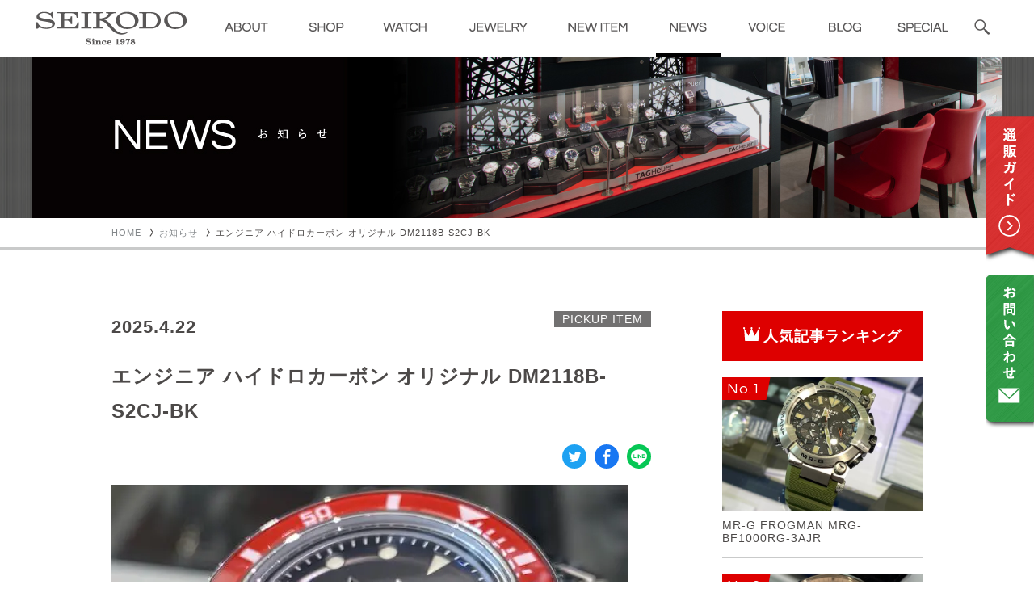

--- FILE ---
content_type: text/html; charset=UTF-8
request_url: https://www.seikodo.org/news/topic/ball-dm2118b-s2cj-bk/
body_size: 17175
content:
<!DOCTYPE html>
<html dir="ltr" lang="ja" prefix="og: https://ogp.me/ns#" class="no-js no-svg">
<head>

	<meta charset="UTF-8">
	<meta name="viewport" content="width=device-width, initial-scale=1">
	<link rel="profile" href="//gmpg.org/xfn/11">

	<script>(function(html){html.className = html.className.replace(/\bno-js\b/,'js')})(document.documentElement);</script>
<title>エンジニア ハイドロカーボン オリジナル DM2118B-S2CJ-BK - 精光堂 -SEIKODO- 輸入時計正規販売・高品質ダイヤモンド専門店</title>
	<style>img:is([sizes="auto" i], [sizes^="auto," i]) { contain-intrinsic-size: 3000px 1500px }</style>
	
		<!-- All in One SEO 4.8.7 - aioseo.com -->
	<meta name="robots" content="max-image-preview:large" />
	<link rel="canonical" href="https://www.seikodo.org/news/topic/ball-dm2118b-s2cj-bk/" />
	<meta name="generator" content="All in One SEO (AIOSEO) 4.8.7" />
		<meta property="og:locale" content="ja_JP" />
		<meta property="og:site_name" content="精光堂 -SEIKODO- 輸入時計正規販売・高品質ダイヤモンド専門店 - ブライトリング、タグ・ホイヤー、ボールウォッチ、ハミルトンなどの本格的スイス機械式時計から、グランドセイコーなど国産ブランドの高級腕時計の鹿児島の正規販売店です。専門知識をもった時計や宝石を愛するスタッフが、一生を共に過ごす最良の一本をお選びするお手伝いをさせていただきます。" />
		<meta property="og:type" content="article" />
		<meta property="og:title" content="エンジニア ハイドロカーボン オリジナル DM2118B-S2CJ-BK - 精光堂 -SEIKODO- 輸入時計正規販売・高品質ダイヤモンド専門店" />
		<meta property="og:url" content="https://www.seikodo.org/news/topic/ball-dm2118b-s2cj-bk/" />
		<meta property="article:published_time" content="2025-04-21T22:31:03+00:00" />
		<meta property="article:modified_time" content="2025-05-18T04:41:31+00:00" />
		<meta name="twitter:card" content="summary" />
		<meta name="twitter:title" content="エンジニア ハイドロカーボン オリジナル DM2118B-S2CJ-BK - 精光堂 -SEIKODO- 輸入時計正規販売・高品質ダイヤモンド専門店" />
		<script type="application/ld+json" class="aioseo-schema">
			{"@context":"https:\/\/schema.org","@graph":[{"@type":"BreadcrumbList","@id":"https:\/\/www.seikodo.org\/news\/topic\/ball-dm2118b-s2cj-bk\/#breadcrumblist","itemListElement":[{"@type":"ListItem","@id":"https:\/\/www.seikodo.org#listItem","position":1,"name":"Home","item":"https:\/\/www.seikodo.org","nextItem":{"@type":"ListItem","@id":"https:\/\/www.seikodo.org\/news\/#listItem","name":"\u304a\u77e5\u3089\u305b"}},{"@type":"ListItem","@id":"https:\/\/www.seikodo.org\/news\/#listItem","position":2,"name":"\u304a\u77e5\u3089\u305b","item":"https:\/\/www.seikodo.org\/news\/","nextItem":{"@type":"ListItem","@id":"https:\/\/www.seikodo.org\/newstag\/ballwatch\/#listItem","name":"\u30dc\u30fc\u30eb\u30a6\u30a9\u30c3\u30c1"},"previousItem":{"@type":"ListItem","@id":"https:\/\/www.seikodo.org#listItem","name":"Home"}},{"@type":"ListItem","@id":"https:\/\/www.seikodo.org\/newstag\/ballwatch\/#listItem","position":3,"name":"\u30dc\u30fc\u30eb\u30a6\u30a9\u30c3\u30c1","item":"https:\/\/www.seikodo.org\/newstag\/ballwatch\/","nextItem":{"@type":"ListItem","@id":"https:\/\/www.seikodo.org\/news\/topic\/ball-dm2118b-s2cj-bk\/#listItem","name":"\u30a8\u30f3\u30b8\u30cb\u30a2 \u30cf\u30a4\u30c9\u30ed\u30ab\u30fc\u30dc\u30f3 \u30aa\u30ea\u30b8\u30ca\u30eb DM2118B-S2CJ-BK"},"previousItem":{"@type":"ListItem","@id":"https:\/\/www.seikodo.org\/news\/#listItem","name":"\u304a\u77e5\u3089\u305b"}},{"@type":"ListItem","@id":"https:\/\/www.seikodo.org\/news\/topic\/ball-dm2118b-s2cj-bk\/#listItem","position":4,"name":"\u30a8\u30f3\u30b8\u30cb\u30a2 \u30cf\u30a4\u30c9\u30ed\u30ab\u30fc\u30dc\u30f3 \u30aa\u30ea\u30b8\u30ca\u30eb DM2118B-S2CJ-BK","previousItem":{"@type":"ListItem","@id":"https:\/\/www.seikodo.org\/newstag\/ballwatch\/#listItem","name":"\u30dc\u30fc\u30eb\u30a6\u30a9\u30c3\u30c1"}}]},{"@type":"Organization","@id":"https:\/\/www.seikodo.org\/#organization","name":"\u7cbe\u5149\u5802 -SEIKODO- \u8f38\u5165\u6642\u8a08\u6b63\u898f\u8ca9\u58f2\u30fb\u9ad8\u54c1\u8cea\u30c0\u30a4\u30e4\u30e2\u30f3\u30c9\u5c02\u9580\u5e97","description":"\u30d6\u30e9\u30a4\u30c8\u30ea\u30f3\u30b0\u3001\u30bf\u30b0\u30fb\u30db\u30a4\u30e4\u30fc\u3001\u30dc\u30fc\u30eb\u30a6\u30a9\u30c3\u30c1\u3001\u30cf\u30df\u30eb\u30c8\u30f3\u306a\u3069\u306e\u672c\u683c\u7684\u30b9\u30a4\u30b9\u6a5f\u68b0\u5f0f\u6642\u8a08\u304b\u3089\u3001\u30b0\u30e9\u30f3\u30c9\u30bb\u30a4\u30b3\u30fc\u306a\u3069\u56fd\u7523\u30d6\u30e9\u30f3\u30c9\u306e\u9ad8\u7d1a\u8155\u6642\u8a08\u306e\u9e7f\u5150\u5cf6\u306e\u6b63\u898f\u8ca9\u58f2\u5e97\u3067\u3059\u3002\u5c02\u9580\u77e5\u8b58\u3092\u3082\u3063\u305f\u6642\u8a08\u3084\u5b9d\u77f3\u3092\u611b\u3059\u308b\u30b9\u30bf\u30c3\u30d5\u304c\u3001\u4e00\u751f\u3092\u5171\u306b\u904e\u3054\u3059\u6700\u826f\u306e\u4e00\u672c\u3092\u304a\u9078\u3073\u3059\u308b\u304a\u624b\u4f1d\u3044\u3092\u3055\u305b\u3066\u3044\u305f\u3060\u304d\u307e\u3059\u3002","url":"https:\/\/www.seikodo.org\/"},{"@type":"WebPage","@id":"https:\/\/www.seikodo.org\/news\/topic\/ball-dm2118b-s2cj-bk\/#webpage","url":"https:\/\/www.seikodo.org\/news\/topic\/ball-dm2118b-s2cj-bk\/","name":"\u30a8\u30f3\u30b8\u30cb\u30a2 \u30cf\u30a4\u30c9\u30ed\u30ab\u30fc\u30dc\u30f3 \u30aa\u30ea\u30b8\u30ca\u30eb DM2118B-S2CJ-BK - \u7cbe\u5149\u5802 -SEIKODO- \u8f38\u5165\u6642\u8a08\u6b63\u898f\u8ca9\u58f2\u30fb\u9ad8\u54c1\u8cea\u30c0\u30a4\u30e4\u30e2\u30f3\u30c9\u5c02\u9580\u5e97","inLanguage":"ja","isPartOf":{"@id":"https:\/\/www.seikodo.org\/#website"},"breadcrumb":{"@id":"https:\/\/www.seikodo.org\/news\/topic\/ball-dm2118b-s2cj-bk\/#breadcrumblist"},"image":{"@type":"ImageObject","url":"https:\/\/www.seikodo.org\/engine\/wp-content\/uploads\/2017\/09\/A001-B70-PA-4.jpg","@id":"https:\/\/www.seikodo.org\/news\/topic\/ball-dm2118b-s2cj-bk\/#mainImage","width":2016,"height":1512},"primaryImageOfPage":{"@id":"https:\/\/www.seikodo.org\/news\/topic\/ball-dm2118b-s2cj-bk\/#mainImage"},"datePublished":"2025-04-22T07:31:03+09:00","dateModified":"2025-05-18T13:41:31+09:00"},{"@type":"WebSite","@id":"https:\/\/www.seikodo.org\/#website","url":"https:\/\/www.seikodo.org\/","name":"\u7cbe\u5149\u5802 -SEIKODO- \u8f38\u5165\u6642\u8a08\u6b63\u898f\u8ca9\u58f2\u30fb\u9ad8\u54c1\u8cea\u30c0\u30a4\u30e4\u30e2\u30f3\u30c9\u5c02\u9580\u5e97","description":"\u30d6\u30e9\u30a4\u30c8\u30ea\u30f3\u30b0\u3001\u30bf\u30b0\u30fb\u30db\u30a4\u30e4\u30fc\u3001\u30dc\u30fc\u30eb\u30a6\u30a9\u30c3\u30c1\u3001\u30cf\u30df\u30eb\u30c8\u30f3\u306a\u3069\u306e\u672c\u683c\u7684\u30b9\u30a4\u30b9\u6a5f\u68b0\u5f0f\u6642\u8a08\u304b\u3089\u3001\u30b0\u30e9\u30f3\u30c9\u30bb\u30a4\u30b3\u30fc\u306a\u3069\u56fd\u7523\u30d6\u30e9\u30f3\u30c9\u306e\u9ad8\u7d1a\u8155\u6642\u8a08\u306e\u9e7f\u5150\u5cf6\u306e\u6b63\u898f\u8ca9\u58f2\u5e97\u3067\u3059\u3002\u5c02\u9580\u77e5\u8b58\u3092\u3082\u3063\u305f\u6642\u8a08\u3084\u5b9d\u77f3\u3092\u611b\u3059\u308b\u30b9\u30bf\u30c3\u30d5\u304c\u3001\u4e00\u751f\u3092\u5171\u306b\u904e\u3054\u3059\u6700\u826f\u306e\u4e00\u672c\u3092\u304a\u9078\u3073\u3059\u308b\u304a\u624b\u4f1d\u3044\u3092\u3055\u305b\u3066\u3044\u305f\u3060\u304d\u307e\u3059\u3002","inLanguage":"ja","publisher":{"@id":"https:\/\/www.seikodo.org\/#organization"}}]}
		</script>
		<!-- All in One SEO -->

<link rel='dns-prefetch' href='//maps.googleapis.com' />
<link rel='dns-prefetch' href='//fonts.googleapis.com' />
<link rel='stylesheet' id='Questrial-css' href='https://fonts.googleapis.com/css?family=Questrial&#038;ver=6.8.3' type='text/css' media='all' />
<link rel='stylesheet' id='wp-block-library-css' href='https://www.seikodo.org/engine/wp-includes/css/dist/block-library/style.min.css?ver=6.8.3' type='text/css' media='all' />
<style id='classic-theme-styles-inline-css' type='text/css'>
/*! This file is auto-generated */
.wp-block-button__link{color:#fff;background-color:#32373c;border-radius:9999px;box-shadow:none;text-decoration:none;padding:calc(.667em + 2px) calc(1.333em + 2px);font-size:1.125em}.wp-block-file__button{background:#32373c;color:#fff;text-decoration:none}
</style>
<style id='global-styles-inline-css' type='text/css'>
:root{--wp--preset--aspect-ratio--square: 1;--wp--preset--aspect-ratio--4-3: 4/3;--wp--preset--aspect-ratio--3-4: 3/4;--wp--preset--aspect-ratio--3-2: 3/2;--wp--preset--aspect-ratio--2-3: 2/3;--wp--preset--aspect-ratio--16-9: 16/9;--wp--preset--aspect-ratio--9-16: 9/16;--wp--preset--color--black: #000000;--wp--preset--color--cyan-bluish-gray: #abb8c3;--wp--preset--color--white: #ffffff;--wp--preset--color--pale-pink: #f78da7;--wp--preset--color--vivid-red: #cf2e2e;--wp--preset--color--luminous-vivid-orange: #ff6900;--wp--preset--color--luminous-vivid-amber: #fcb900;--wp--preset--color--light-green-cyan: #7bdcb5;--wp--preset--color--vivid-green-cyan: #00d084;--wp--preset--color--pale-cyan-blue: #8ed1fc;--wp--preset--color--vivid-cyan-blue: #0693e3;--wp--preset--color--vivid-purple: #9b51e0;--wp--preset--gradient--vivid-cyan-blue-to-vivid-purple: linear-gradient(135deg,rgba(6,147,227,1) 0%,rgb(155,81,224) 100%);--wp--preset--gradient--light-green-cyan-to-vivid-green-cyan: linear-gradient(135deg,rgb(122,220,180) 0%,rgb(0,208,130) 100%);--wp--preset--gradient--luminous-vivid-amber-to-luminous-vivid-orange: linear-gradient(135deg,rgba(252,185,0,1) 0%,rgba(255,105,0,1) 100%);--wp--preset--gradient--luminous-vivid-orange-to-vivid-red: linear-gradient(135deg,rgba(255,105,0,1) 0%,rgb(207,46,46) 100%);--wp--preset--gradient--very-light-gray-to-cyan-bluish-gray: linear-gradient(135deg,rgb(238,238,238) 0%,rgb(169,184,195) 100%);--wp--preset--gradient--cool-to-warm-spectrum: linear-gradient(135deg,rgb(74,234,220) 0%,rgb(151,120,209) 20%,rgb(207,42,186) 40%,rgb(238,44,130) 60%,rgb(251,105,98) 80%,rgb(254,248,76) 100%);--wp--preset--gradient--blush-light-purple: linear-gradient(135deg,rgb(255,206,236) 0%,rgb(152,150,240) 100%);--wp--preset--gradient--blush-bordeaux: linear-gradient(135deg,rgb(254,205,165) 0%,rgb(254,45,45) 50%,rgb(107,0,62) 100%);--wp--preset--gradient--luminous-dusk: linear-gradient(135deg,rgb(255,203,112) 0%,rgb(199,81,192) 50%,rgb(65,88,208) 100%);--wp--preset--gradient--pale-ocean: linear-gradient(135deg,rgb(255,245,203) 0%,rgb(182,227,212) 50%,rgb(51,167,181) 100%);--wp--preset--gradient--electric-grass: linear-gradient(135deg,rgb(202,248,128) 0%,rgb(113,206,126) 100%);--wp--preset--gradient--midnight: linear-gradient(135deg,rgb(2,3,129) 0%,rgb(40,116,252) 100%);--wp--preset--font-size--small: 13px;--wp--preset--font-size--medium: 20px;--wp--preset--font-size--large: 36px;--wp--preset--font-size--x-large: 42px;--wp--preset--spacing--20: 0.44rem;--wp--preset--spacing--30: 0.67rem;--wp--preset--spacing--40: 1rem;--wp--preset--spacing--50: 1.5rem;--wp--preset--spacing--60: 2.25rem;--wp--preset--spacing--70: 3.38rem;--wp--preset--spacing--80: 5.06rem;--wp--preset--shadow--natural: 6px 6px 9px rgba(0, 0, 0, 0.2);--wp--preset--shadow--deep: 12px 12px 50px rgba(0, 0, 0, 0.4);--wp--preset--shadow--sharp: 6px 6px 0px rgba(0, 0, 0, 0.2);--wp--preset--shadow--outlined: 6px 6px 0px -3px rgba(255, 255, 255, 1), 6px 6px rgba(0, 0, 0, 1);--wp--preset--shadow--crisp: 6px 6px 0px rgba(0, 0, 0, 1);}:where(.is-layout-flex){gap: 0.5em;}:where(.is-layout-grid){gap: 0.5em;}body .is-layout-flex{display: flex;}.is-layout-flex{flex-wrap: wrap;align-items: center;}.is-layout-flex > :is(*, div){margin: 0;}body .is-layout-grid{display: grid;}.is-layout-grid > :is(*, div){margin: 0;}:where(.wp-block-columns.is-layout-flex){gap: 2em;}:where(.wp-block-columns.is-layout-grid){gap: 2em;}:where(.wp-block-post-template.is-layout-flex){gap: 1.25em;}:where(.wp-block-post-template.is-layout-grid){gap: 1.25em;}.has-black-color{color: var(--wp--preset--color--black) !important;}.has-cyan-bluish-gray-color{color: var(--wp--preset--color--cyan-bluish-gray) !important;}.has-white-color{color: var(--wp--preset--color--white) !important;}.has-pale-pink-color{color: var(--wp--preset--color--pale-pink) !important;}.has-vivid-red-color{color: var(--wp--preset--color--vivid-red) !important;}.has-luminous-vivid-orange-color{color: var(--wp--preset--color--luminous-vivid-orange) !important;}.has-luminous-vivid-amber-color{color: var(--wp--preset--color--luminous-vivid-amber) !important;}.has-light-green-cyan-color{color: var(--wp--preset--color--light-green-cyan) !important;}.has-vivid-green-cyan-color{color: var(--wp--preset--color--vivid-green-cyan) !important;}.has-pale-cyan-blue-color{color: var(--wp--preset--color--pale-cyan-blue) !important;}.has-vivid-cyan-blue-color{color: var(--wp--preset--color--vivid-cyan-blue) !important;}.has-vivid-purple-color{color: var(--wp--preset--color--vivid-purple) !important;}.has-black-background-color{background-color: var(--wp--preset--color--black) !important;}.has-cyan-bluish-gray-background-color{background-color: var(--wp--preset--color--cyan-bluish-gray) !important;}.has-white-background-color{background-color: var(--wp--preset--color--white) !important;}.has-pale-pink-background-color{background-color: var(--wp--preset--color--pale-pink) !important;}.has-vivid-red-background-color{background-color: var(--wp--preset--color--vivid-red) !important;}.has-luminous-vivid-orange-background-color{background-color: var(--wp--preset--color--luminous-vivid-orange) !important;}.has-luminous-vivid-amber-background-color{background-color: var(--wp--preset--color--luminous-vivid-amber) !important;}.has-light-green-cyan-background-color{background-color: var(--wp--preset--color--light-green-cyan) !important;}.has-vivid-green-cyan-background-color{background-color: var(--wp--preset--color--vivid-green-cyan) !important;}.has-pale-cyan-blue-background-color{background-color: var(--wp--preset--color--pale-cyan-blue) !important;}.has-vivid-cyan-blue-background-color{background-color: var(--wp--preset--color--vivid-cyan-blue) !important;}.has-vivid-purple-background-color{background-color: var(--wp--preset--color--vivid-purple) !important;}.has-black-border-color{border-color: var(--wp--preset--color--black) !important;}.has-cyan-bluish-gray-border-color{border-color: var(--wp--preset--color--cyan-bluish-gray) !important;}.has-white-border-color{border-color: var(--wp--preset--color--white) !important;}.has-pale-pink-border-color{border-color: var(--wp--preset--color--pale-pink) !important;}.has-vivid-red-border-color{border-color: var(--wp--preset--color--vivid-red) !important;}.has-luminous-vivid-orange-border-color{border-color: var(--wp--preset--color--luminous-vivid-orange) !important;}.has-luminous-vivid-amber-border-color{border-color: var(--wp--preset--color--luminous-vivid-amber) !important;}.has-light-green-cyan-border-color{border-color: var(--wp--preset--color--light-green-cyan) !important;}.has-vivid-green-cyan-border-color{border-color: var(--wp--preset--color--vivid-green-cyan) !important;}.has-pale-cyan-blue-border-color{border-color: var(--wp--preset--color--pale-cyan-blue) !important;}.has-vivid-cyan-blue-border-color{border-color: var(--wp--preset--color--vivid-cyan-blue) !important;}.has-vivid-purple-border-color{border-color: var(--wp--preset--color--vivid-purple) !important;}.has-vivid-cyan-blue-to-vivid-purple-gradient-background{background: var(--wp--preset--gradient--vivid-cyan-blue-to-vivid-purple) !important;}.has-light-green-cyan-to-vivid-green-cyan-gradient-background{background: var(--wp--preset--gradient--light-green-cyan-to-vivid-green-cyan) !important;}.has-luminous-vivid-amber-to-luminous-vivid-orange-gradient-background{background: var(--wp--preset--gradient--luminous-vivid-amber-to-luminous-vivid-orange) !important;}.has-luminous-vivid-orange-to-vivid-red-gradient-background{background: var(--wp--preset--gradient--luminous-vivid-orange-to-vivid-red) !important;}.has-very-light-gray-to-cyan-bluish-gray-gradient-background{background: var(--wp--preset--gradient--very-light-gray-to-cyan-bluish-gray) !important;}.has-cool-to-warm-spectrum-gradient-background{background: var(--wp--preset--gradient--cool-to-warm-spectrum) !important;}.has-blush-light-purple-gradient-background{background: var(--wp--preset--gradient--blush-light-purple) !important;}.has-blush-bordeaux-gradient-background{background: var(--wp--preset--gradient--blush-bordeaux) !important;}.has-luminous-dusk-gradient-background{background: var(--wp--preset--gradient--luminous-dusk) !important;}.has-pale-ocean-gradient-background{background: var(--wp--preset--gradient--pale-ocean) !important;}.has-electric-grass-gradient-background{background: var(--wp--preset--gradient--electric-grass) !important;}.has-midnight-gradient-background{background: var(--wp--preset--gradient--midnight) !important;}.has-small-font-size{font-size: var(--wp--preset--font-size--small) !important;}.has-medium-font-size{font-size: var(--wp--preset--font-size--medium) !important;}.has-large-font-size{font-size: var(--wp--preset--font-size--large) !important;}.has-x-large-font-size{font-size: var(--wp--preset--font-size--x-large) !important;}
:where(.wp-block-post-template.is-layout-flex){gap: 1.25em;}:where(.wp-block-post-template.is-layout-grid){gap: 1.25em;}
:where(.wp-block-columns.is-layout-flex){gap: 2em;}:where(.wp-block-columns.is-layout-grid){gap: 2em;}
:root :where(.wp-block-pullquote){font-size: 1.5em;line-height: 1.6;}
</style>
<link rel='stylesheet' id='contact-form-7-css' href='https://www.seikodo.org/engine/wp-content/plugins/contact-form-7/includes/css/styles.css?ver=6.1.1' type='text/css' media='all' />
<link rel='stylesheet' id='twentyseventeen-style-css' href='https://www.seikodo.org/engine/wp-content/themes/seikodo202509/style.css?ver=6.8.3' type='text/css' media='all' />
<link rel='stylesheet' id='UserAccessManagerLoginForm-css' href='https://www.seikodo.org/engine/wp-content/plugins/user-access-manager/assets/css/uamLoginForm.css?ver=2.2.25' type='text/css' media='screen' />
<link rel='stylesheet' id='wp-pagenavi-css' href='https://www.seikodo.org/engine/wp-content/plugins/wp-pagenavi/pagenavi-css.css?ver=2.70' type='text/css' media='all' />
<link rel='stylesheet' id='cf7cf-style-css' href='https://www.seikodo.org/engine/wp-content/plugins/cf7-conditional-fields/style.css?ver=2.6.3' type='text/css' media='all' />
<script type="text/javascript" src="https://www.seikodo.org/engine/wp-includes/js/jquery/jquery.min.js?ver=3.7.1" id="jquery-core-js"></script>
<script type="text/javascript" src="https://www.seikodo.org/engine/wp-includes/js/jquery/jquery-migrate.min.js?ver=3.4.1" id="jquery-migrate-js"></script>
<script type="text/javascript" src="https://www.seikodo.org/engine/wp-content/themes/seikodo202509/js/jquery.bxslider.js?ver=1.0" id="bxslider-js"></script>
<!--[if lt IE 9]>
<script type="text/javascript" src="https://www.seikodo.org/engine/wp-content/themes/seikodo202509/assets/js/html5.js?ver=3.7.3" id="html5-js"></script>
<![endif]-->
<link rel="https://api.w.org/" href="https://www.seikodo.org/wp-json/" /><link rel="EditURI" type="application/rsd+xml" title="RSD" href="https://www.seikodo.org/engine/xmlrpc.php?rsd" />
<link rel='shortlink' href='https://www.seikodo.org/?p=48855' />
<link rel="alternate" title="oEmbed (JSON)" type="application/json+oembed" href="https://www.seikodo.org/wp-json/oembed/1.0/embed?url=https%3A%2F%2Fwww.seikodo.org%2Fnews%2Ftopic%2Fball-dm2118b-s2cj-bk%2F" />
<link rel="alternate" title="oEmbed (XML)" type="text/xml+oembed" href="https://www.seikodo.org/wp-json/oembed/1.0/embed?url=https%3A%2F%2Fwww.seikodo.org%2Fnews%2Ftopic%2Fball-dm2118b-s2cj-bk%2F&#038;format=xml" />
<style type="text/css">.recentcomments a{display:inline !important;padding:0 !important;margin:0 !important;}</style><noscript><style>.lazyload[data-src]{display:none !important;}</style></noscript><style>.lazyload{background-image:none !important;}.lazyload:before{background-image:none !important;}</style><style>.wp-block-gallery.is-cropped .blocks-gallery-item picture{height:100%;width:100%;}</style>
<!-- Google Tag Manager -->
<script>(function(w,d,s,l,i){w[l]=w[l]||[];w[l].push({'gtm.start':
new Date().getTime(),event:'gtm.js'});var f=d.getElementsByTagName(s)[0],
j=d.createElement(s),dl=l!='dataLayer'?'&l='+l:'';j.async=true;j.src=
'https://www.googletagmanager.com/gtm.js?id='+i+dl;f.parentNode.insertBefore(j,f);
})(window,document,'script','dataLayer','GTM-PJHBXD8');</script>
<!-- End Google Tag Manager -->



<style media="screen">
	.grecaptcha-badge {
		visibility: hidden;
	}
</style>
</head>
<body data-rsssl=1 class="wp-singular news-template-default single single-news postid-48855 wp-theme-seikodo202509 has-header-image has-sidebar colors-light">

<!-- Google Tag Manager (noscript) -->
<noscript><iframe src="https://www.googletagmanager.com/ns.html?id=GTM-PJHBXD8"
height="0" width="0" style="display:none;visibility:hidden"></iframe></noscript>
<!-- End Google Tag Manager (noscript) -->

	<div id="page" class="site">
		<header id="masthead" class="site-header" role="banner">
			<div class="site-header-main container">
				<div class="site-branding cf">
					<h1 class="site-title mg"><a href="https://www.seikodo.org/" rel="home">精光堂 -SEIKODO- 輸入時計正規販売・高品質ダイヤモンド専門店</a></h1>

					<nav id="site-navigation" class="main-navigation" role="navigation">
						<ul class="cf">
							<li class="about gn"><a href="https://www.seikodo.org/about/"><span>ABOUT</span></a></li>
							<li class="shop gn"><a href="https://www.seikodo.org/shop/"><span>SHOP</span></a></li>
							<li class="watch gn"><a href="https://www.seikodo.org/watch/"><span>WATCH</span></a></li>
							<li class="jewelry gn"><a href="https://www.seikodo.org/jewelry/"><span>JEWELRY</span></a></li>
							<li class="newitem gn"><a href="https://www.seikodo.org/newitem/"><span>NEW ITEM</span></a></li>
							<li class="news gn"><a href="https://www.seikodo.org/news/"><span>NEWS</span></a></li>
							<li class="voice gn"><a href="https://www.seikodo.org/voice/"><span>VOICE</span></a></li>
							<li class="blog gn"><a href="https://www.seikodo.org/blog/"><span>BLOG</span></a></li>
							<li class="special gn"><a href="https://www.seikodo.org/special/"><span>SPECIAL</span></a></li>
						</ul>
					</nav>
					<div class="special-navigation" >
												 <ul class="special-navigation__list">
							 								 <li>
									 <a href="https://www.seikodo.org/special/tagheuer-carrera-chronograph2026/" class="alpha__act">
										 <figure>
											 <picture><source   type="image/webp" data-srcset="https://www.seikodo.org/engine/wp-content/uploads/2026/01/2601tagheuercarrera-new-catch.jpg.webp"><img src="[data-uri]" alt="2026年新作 TAG Heuer CARRERA CHRONOGRAPH" data-eio="p" data-src="https://www.seikodo.org/engine/wp-content/uploads/2026/01/2601tagheuercarrera-new-catch.jpg" decoding="async" class="lazyload" data-eio-rwidth="1004" data-eio-rheight="359"></picture><noscript><img src="https://www.seikodo.org/engine/wp-content/uploads/2026/01/2601tagheuercarrera-new-catch.jpg" alt="2026年新作 TAG Heuer CARRERA CHRONOGRAPH" data-eio="l"></noscript>
										 </figure>
										 <span>2026年新作 TAG Heuer CARRERA CHRONOGRAPH</span>
									 </a>
								 </li>
							 								 <li>
									 <a href="https://www.seikodo.org/special/hamiltonfair2601/" class="alpha__act">
										 <figure>
											 <picture><source   type="image/webp" data-srcset="https://www.seikodo.org/engine/wp-content/uploads/2026/01/2601hamiltonfair-catch.jpg.webp"><img src="[data-uri]" alt="ハミルトン フェア" data-eio="p" data-src="https://www.seikodo.org/engine/wp-content/uploads/2026/01/2601hamiltonfair-catch.jpg" decoding="async" class="lazyload" data-eio-rwidth="1004" data-eio-rheight="359"></picture><noscript><img src="https://www.seikodo.org/engine/wp-content/uploads/2026/01/2601hamiltonfair-catch.jpg" alt="ハミルトン フェア" data-eio="l"></noscript>
										 </figure>
										 <span>ハミルトン フェア</span>
									 </a>
								 </li>
							 								 <li>
									 <a href="https://www.seikodo.org/special/casio-winter-fair2025/" class="alpha__act">
										 <figure>
											 <picture><source   type="image/webp" data-srcset="https://www.seikodo.org/engine/wp-content/uploads/2025/12/2512CWF-catch.jpg.webp"><img src="[data-uri]" alt="CASIO WINTER FAIR" data-eio="p" data-src="https://www.seikodo.org/engine/wp-content/uploads/2025/12/2512CWF-catch.jpg" decoding="async" class="lazyload" data-eio-rwidth="1004" data-eio-rheight="359"></picture><noscript><img src="https://www.seikodo.org/engine/wp-content/uploads/2025/12/2512CWF-catch.jpg" alt="CASIO WINTER FAIR" data-eio="l"></noscript>
										 </figure>
										 <span>CASIO WINTER FAIR</span>
									 </a>
								 </li>
							 								 <li>
									 <a href="https://www.seikodo.org/special/breitling-fair2511/" class="alpha__act">
										 <figure>
											 <picture><source   type="image/webp" data-srcset="https://www.seikodo.org/engine/wp-content/uploads/2025/11/2511breitlingfair-catch.jpg.webp"><img src="[data-uri]" alt="ブライトリング フェア" data-eio="p" data-src="https://www.seikodo.org/engine/wp-content/uploads/2025/11/2511breitlingfair-catch.jpg" decoding="async" class="lazyload" data-eio-rwidth="1004" data-eio-rheight="359"></picture><noscript><img src="https://www.seikodo.org/engine/wp-content/uploads/2025/11/2511breitlingfair-catch.jpg" alt="ブライトリング フェア" data-eio="l"></noscript>
										 </figure>
										 <span>ブライトリング フェア</span>
									 </a>
								 </li>
							 						 </ul>
												<div class="special-navigation__bottom">
							<div class="special-navigation__bottom__more-btn">
								<a href="https://www.seikodo.org/special" class="btn-more">MORE</a></button>
							</div>
							<!-- <div class="special-navigation__bottom__close-btn">
								<button id="sp-nav-close" type="button" name="btn-close">CLOSE</button>
							</div> -->
						</div>
					</div>
					<div class="header_search"></div>
					<div class="header_search__input">
						<form id="cse-search-box" action="https://www.seikodo.org/search_results/">
							<input type="hidden" name="cx" value="006964431021074728628:w1tpz3fczx4" />
							<input type="hidden" name="ie" value="UTF-8" />
							<div class="cse-search-box__form">
								<input class="cse-search-box__form__text" type="text" name="q" size="31" />
								<input class="cse-search-box__form__submit" type="submit" name="sa" value="検索"/>
							</div>
						</form>
						<script type="text/javascript" src="//www.google.com/cse/brand?form=cse-search-box&lang=ja"></script>
					</div>

				</div><!-- .site-branding -->
			</div>
		</header><!-- #masthead -->
		<div class="site-content-contain">
			<div id="content" class="site-content">

<div class="wrap">
	<div id="primary" class="content-area">
		<header id="content__header">
			<h2>お知らせ</h2>
		</header>
				<style type="text/css">
		#content__header h2{
			background-image: url("https://www.seikodo.org/engine/wp-content/uploads/2023/01/news-title-pc.jpg") !important;
			background-repeat: no-repeat;
		}
		</style>
		<nav id="breadcrumbs">
			<ul class="container cf">
				<li><a href="https://www.seikodo.org/">HOME</a></li>
				<li><a href="https://www.seikodo.org/news/">お知らせ</a></li>
				<li>エンジニア ハイドロカーボン オリジナル DM2118B-S2CJ-BK</li>
			</ul>
		</nav>
		<main id="main" class="site-main" role="main">

			<div class="container">
				<div class="row">
					<div id="post__main" class="col-8">

						<article>
							<header>
								<div class="meta">
									<span>2025.4.22</span>
									<div class="cat">PICKUP ITEM</div>
								</div>
								<h1>エンジニア ハイドロカーボン オリジナル DM2118B-S2CJ-BK</h1>
								<style media="screen">
  #colophon .site-info .sns {
    overflow: visible;
  }
</style>
<div class="sns">
  <ul>
    <li>
      <a class="sns__twitter" href="https://twitter.com/share?url=https://www.seikodo.org/news/topic/ball-dm2118b-s2cj-bk/&text=精光堂 -SEIKODO- 輸入時計正規販売・高品質ダイヤモンド専門店" target="_blank"
        rel="nofollow noopener" ><img src="[data-uri]" alt="twitter" data-src="https://www.seikodo.org/engine/wp-content/themes/seikodo202509/images/common/icon_twitter.svg" decoding="async" class="lazyload"><noscript><img src="https://www.seikodo.org/engine/wp-content/themes/seikodo202509/images/common/icon_twitter.svg" alt="twitter" data-eio="l"></noscript></a>
    </li>
    <li>
      <a class="sns__facebook" href="http://www.facebook.com/share.php?u=https://www.seikodo.org/news/topic/ball-dm2118b-s2cj-bk/" target="_blank" rel="nofollow noopener" ><img src="[data-uri]" alt="twitter" data-src="https://www.seikodo.org/engine/wp-content/themes/seikodo202509/images/common/icon_facebook.svg" decoding="async" class="lazyload"><noscript><img src="https://www.seikodo.org/engine/wp-content/themes/seikodo202509/images/common/icon_facebook.svg" alt="twitter" data-eio="l"></noscript></a>
    </li>
    <li>
      <a class="sns__line" href="https://social-plugins.line.me/lineit/share?url=https://www.seikodo.org/news/topic/ball-dm2118b-s2cj-bk/" target="_blank" rel="nofollow noopener" ><img src="[data-uri]" alt="twitter" data-src="https://www.seikodo.org/engine/wp-content/themes/seikodo202509/images/common/icon_line.svg" decoding="async" class="lazyload"><noscript><img src="https://www.seikodo.org/engine/wp-content/themes/seikodo202509/images/common/icon_line.svg" alt="twitter" data-eio="l"></noscript></a>
    </li>
  </ul>
</div>
							</header>

							<div class="post__main__body">

																	<figure class="main__branding">
										<picture><source   type="image/webp" data-srcset="https://www.seikodo.org/engine/wp-content/uploads/2019/12/DM2118B-S2CJ-BK-1.jpg.webp"><img src="[data-uri]" data-eio="p" data-src="https://www.seikodo.org/engine/wp-content/uploads/2019/12/DM2118B-S2CJ-BK-1.jpg" decoding="async" class="lazyload" data-eio-rwidth="640" data-eio-rheight="480" /></picture><noscript><img src="https://www.seikodo.org/engine/wp-content/uploads/2019/12/DM2118B-S2CJ-BK-1.jpg" data-eio="l" /></noscript>
																					<span>エンジニア ハイドロカーボン オリジナル レッドベゼル<br />
Ref :  DM2118B-S2CJ-BK ￥495,000（税込)</span>
																				</figure>
																	<div class="body">
												<style media="screen">
				.contact_btn {
					margin-bottom: 4rem;
				}
			</style>
			<a href="https://www.seikodo.org/contact/?brand__select=%E3%83%9C%E3%83%BC%E3%83%AB%E3%83%BB%E3%82%A6%E3%82%A9%E3%83%83%E3%83%81&product__name=%E3%82%A8%E3%83%B3%E3%82%B8%E3%83%8B%E3%82%A2+%E3%83%8F%E3%82%A4%E3%83%89%E3%83%AD%E3%82%AB%E3%83%BC%E3%83%9C%E3%83%B3+%E3%82%AA%E3%83%AA%E3%82%B8%E3%83%8A%E3%83%AB+%E3%83%AC%E3%83%83%E3%83%89%E3%83%99%E3%82%BC%E3%83%AB+&product__number=DM2118B-S2CJ-BK#mail__form" class="contact_btn">この商品に関する<span>お問い合わせ</span>はこちら</a>
						<div class="cmRead">
				<p><strong><span style="color: #0000ff">エンジニアハイドロカーボン オリジナル レッドベゼル</p><br />
<p></span></strong></p><br />
<p>2004年に初登場し、ロングセラーシリーズとして君臨する「エンジニアハイドロカーボン」はボール・ウオッチが開発・研究したテクノロジーを駆使したフラッグシップ・シリーズになります。</p><br />
<p>耐久性の高い強靭なケースに、極めて先進的な技術やデザインを採用してハイレベルな耐衝撃性・帯磁性・防水性・視認性を実現。</p><br />
<p>今回、登場するNEWモデル「エンジニアハイドロカーボン オリジナル第二弾」は、インパクトのあるレッドベゼル。</p><br />
<p>まず注目は・・・<br />2層式になっている文字盤になります。<br />下層に自発光マイクロ・ガスライトを組み込んで、上層はインデックス部分に穴をあけ、サンドイッチのように重ねています。<br />これによって文字盤上のマイクロ・ガスライトの形状が自由になり、本作のようにドットやトライアングルのインデックスが可能となりました。</p><br />
<p><span style="color: #0000ff"> </span></p><br />
			</div>
						<div class="image_single">
				<figure>
					<picture><source   type="image/webp" data-srcset="https://www.seikodo.org/engine/wp-content/uploads/2019/12/DM2118B-S2CJ-BK-2.jpg.webp"><img src="[data-uri]" data-eio="p" data-src="https://www.seikodo.org/engine/wp-content/uploads/2019/12/DM2118B-S2CJ-BK-2.jpg" decoding="async" class="lazyload" data-eio-rwidth="640" data-eio-rheight="480" /></picture><noscript><img src="https://www.seikodo.org/engine/wp-content/uploads/2019/12/DM2118B-S2CJ-BK-2.jpg" data-eio="l" /></noscript>
									</figure>
			</div>
						<div class="cmRead">
				<p>他には「エンジニアハイドロカーボン オリジナル」はボールウオッチのオリジナル機能を満載している点も見逃せません。<br />耐衝撃性を高める仕組みとして、特殊技術「スプリングロック耐震システム」を搭載。衝撃時にはそのケージがガードレールのようにヒゲゼンマイの過分な動きを抑制し、且つヒゲゼンマイの変形や絡みを防ぎ、衝撃の影響を最大で66%も緩和します。さらに同じく特許取得の「スプリングシール耐震システム」も備え、時計の遅れ進みを微調整する緩急針を特殊なプレートで抑えて固定しています。<br />これらによってあらゆる外的ダメージを無力化し、高い精度を継続させます。</p><br />
			</div>
						<div class="image_single">
				<figure>
					<picture><source   type="image/webp" data-srcset="https://www.seikodo.org/engine/wp-content/uploads/2019/12/DM2118B-S2CJ-BK-3.jpg.webp"><img src="[data-uri]" data-eio="p" data-src="https://www.seikodo.org/engine/wp-content/uploads/2019/12/DM2118B-S2CJ-BK-3.jpg" decoding="async" class="lazyload" data-eio-rwidth="640" data-eio-rheight="480" /></picture><noscript><img src="https://www.seikodo.org/engine/wp-content/uploads/2019/12/DM2118B-S2CJ-BK-3.jpg" data-eio="l" /></noscript>
									</figure>
			</div>
						<h2>簡単便利！ネット通販<br />
60回払いまで金利・手数料無料</h2>
						<div class="cmRead">
				<p>日本全国よりご注文は可能となっております。<br /><span style="color: #00ff00"><strong><a style="color: #00ff00" href="https://www.seikodo.org/news/topic/help-guide/">通販ご利用ガイド</a></strong></span></p><br />
			</div>
						<h3>数あるブランドの中から選ばれるボールウオッチ</h3>
						<div class="cmRead">
				<p><strong><span style="color: #0000ff">コストパフォーマンスの高さが好評</span></strong></p><br />
<p>数ある輸入ブランドの中から選ばれるコストパフォーマンスが評価されるブランド「ボールウオッチ」。</p><br />
<p>常に「耐衝撃性」・「防水性」・「帯磁性」・「視認性」・「高精度」をあくなき追求を求めるボールウオッチ。</p><br />
<p>長年使用し定期的なもＯＨ（分解掃除）も正規商品なら魅力的な価格で維持費もコストダウン。</p><br />
<p>末永く愛用出来る腕時計。</p><br />
			</div>
						<h3>Engineer Hydrocarbon Series</h3>
						<h4>文字盤</h4>
						<div class="image_single">
				<figure>
					<picture><source   type="image/webp" data-srcset="https://www.seikodo.org/engine/wp-content/uploads/2019/12/DM2118B-S2CJ-BK-5.jpg.webp"><img src="[data-uri]" data-eio="p" data-src="https://www.seikodo.org/engine/wp-content/uploads/2019/12/DM2118B-S2CJ-BK-5.jpg" decoding="async" class="lazyload" data-eio-rwidth="640" data-eio-rheight="480" /></picture><noscript><img src="https://www.seikodo.org/engine/wp-content/uploads/2019/12/DM2118B-S2CJ-BK-5.jpg" data-eio="l" /></noscript>
											<span>・文字盤カラー：ブラック<br />
・ベゼル：レッド<br />
・時分秒針、日付曜日表示<br />
・針・文字盤に15個の自発光マイクロガスライト<br />
スプリングシール耐震システム、スプリングロック耐震システム</span>
									</figure>
			</div>
						<h4>暗所での視認性も確保する自発光システム<br />
針・文字盤に15個の自発光マイクロ・ガスライト</h4>
						<div class="image_single">
				<figure>
					<picture><source   type="image/webp" data-srcset="https://www.seikodo.org/engine/wp-content/uploads/2019/11/DM2118B-S1CJ-BK-4-1.png.webp"><img src="[data-uri]" data-eio="p" data-src="https://www.seikodo.org/engine/wp-content/uploads/2019/11/DM2118B-S1CJ-BK-4-1.png" decoding="async" class="lazyload" data-eio-rwidth="826" data-eio-rheight="1200" /></picture><noscript><img src="https://www.seikodo.org/engine/wp-content/uploads/2019/11/DM2118B-S1CJ-BK-4-1.png" data-eio="l" /></noscript>
									</figure>
			</div>
						<hr />
						<h4>ケース</h4>
						<div class="image_single">
				<figure>
					<picture><source   type="image/webp" data-srcset="https://www.seikodo.org/engine/wp-content/uploads/2019/12/DM2118B-S2CJ-BK-6.jpg.webp"><img src="[data-uri]" data-eio="p" data-src="https://www.seikodo.org/engine/wp-content/uploads/2019/12/DM2118B-S2CJ-BK-6.jpg" decoding="async" class="lazyload" data-eio-rwidth="640" data-eio-rheight="480" /></picture><noscript><img src="https://www.seikodo.org/engine/wp-content/uploads/2019/12/DM2118B-S2CJ-BK-6.jpg" data-eio="l" /></noscript>
											<span>・ケース素材：ステンレススチール<br />
・ベゼル：スーパールミノバ夜光付き片方向回転式のサファイアベゼル<br />
・ガラス：反射防止処理済みサファイアガラス</span>
									</figure>
			</div>
						<div class="image_single">
				<figure>
					<picture><source   type="image/webp" data-srcset="https://www.seikodo.org/engine/wp-content/uploads/2019/12/DM2118B-S2CJ-BK-7.jpg.webp"><img src="[data-uri]" data-eio="p" data-src="https://www.seikodo.org/engine/wp-content/uploads/2019/12/DM2118B-S2CJ-BK-7.jpg" decoding="async" class="lazyload" data-eio-rwidth="640" data-eio-rheight="480" /></picture><noscript><img src="https://www.seikodo.org/engine/wp-content/uploads/2019/12/DM2118B-S2CJ-BK-7.jpg" data-eio="l" /></noscript>
											<span>・防水：200ｍ防水<br />
・耐衝撃性：7,500Gs<br />
・耐磁性：80,000A/m（ミューメタルインナーケース）</span>
									</figure>
			</div>
						<hr />
						<h4>ムーブメント</h4>
						<div class="image_single">
				<figure>
					<picture><source   type="image/webp" data-srcset="https://www.seikodo.org/engine/wp-content/uploads/2019/12/DM2118B-S2CJ-BK-8.jpg.webp"><img src="[data-uri]" data-eio="p" data-src="https://www.seikodo.org/engine/wp-content/uploads/2019/12/DM2118B-S2CJ-BK-8.jpg" decoding="async" class="lazyload" data-eio-rwidth="640" data-eio-rheight="480" /></picture><noscript><img src="https://www.seikodo.org/engine/wp-content/uploads/2019/12/DM2118B-S2CJ-BK-8.jpg" data-eio="l" /></noscript>
											<span>・ムーブメント：自動巻（BALLキャリバー RR1102-C）スイスCOSC公認クロノメーター<br />
</span>
									</figure>
			</div>
						<hr />
						<h4>ストラップ</h4>
						<div class="image_single">
				<figure>
					<picture><source   type="image/webp" data-srcset="https://www.seikodo.org/engine/wp-content/uploads/2019/12/DM2118B-S2CJ-BK-9.jpg.webp"><img src="[data-uri]" data-eio="p" data-src="https://www.seikodo.org/engine/wp-content/uploads/2019/12/DM2118B-S2CJ-BK-9.jpg" decoding="async" class="lazyload" data-eio-rwidth="640" data-eio-rheight="480" /></picture><noscript><img src="https://www.seikodo.org/engine/wp-content/uploads/2019/12/DM2118B-S2CJ-BK-9.jpg" data-eio="l" /></noscript>
											<span>・1400ニュートンの力に耐える両側エクステンションとフォールティングバックルを備える、ステンレススチール製のテーパー・ブレスレット</span>
									</figure>
			</div>
						<div class="image_single">
				<figure>
					<picture><source   type="image/webp" data-srcset="https://www.seikodo.org/engine/wp-content/uploads/2019/12/DM2118B-S2CJ-BK-10.jpg.webp"><img src="[data-uri]" data-eio="p" data-src="https://www.seikodo.org/engine/wp-content/uploads/2019/12/DM2118B-S2CJ-BK-10.jpg" decoding="async" class="lazyload" data-eio-rwidth="640" data-eio-rheight="480" /></picture><noscript><img src="https://www.seikodo.org/engine/wp-content/uploads/2019/12/DM2118B-S2CJ-BK-10.jpg" data-eio="l" /></noscript>
											<span>・BALL WATCHのフォルディングバックル。</span>
									</figure>
			</div>
						<hr />
						<h4>ケース径</h4>
						<div class="image_single">
				<figure>
					<picture><source   type="image/webp" data-srcset="https://www.seikodo.org/engine/wp-content/uploads/2019/12/DM2118B-S2CJ-BK-4-e1577416724181.jpg.webp"><img src="[data-uri]" data-eio="p" data-src="https://www.seikodo.org/engine/wp-content/uploads/2019/12/DM2118B-S2CJ-BK-4-e1577416724181.jpg" decoding="async" class="lazyload" data-eio-rwidth="640" data-eio-rheight="480" /></picture><noscript><img src="https://www.seikodo.org/engine/wp-content/uploads/2019/12/DM2118B-S2CJ-BK-4-e1577416724181.jpg" data-eio="l" /></noscript>
											<span>・ベゼル径42.85ｍｍ<br />
・厚さ14.55ｍｍ<br />
・重さ211g<br />
</span>
									</figure>
			</div>
						<hr />
						<div class="cmRead">
				<p>Ref :DM2118B-S2CJ-BK<br />価格：￥495,000（税込)</p><br />
<p>〈お支払一例〉<br /><span style="color: #0000ff">初回：11,200円 <strong>月々：8,200円</strong>×59回</span></p><br />
<p><span style="color: #0000ff">金利・手数料無料がご利用頂けます</span><br /><span style="color: #999999">※金利・手数料無料は全額、精光堂が負担いたします</span></p><br />
<p><span style="color: #0000ff">※ご遠方の方は簡単便利な書類不要のWebシステムのお申込みも可能となっております。</span></p><br />
<p><span style="color: #0000ff"><strong><span style="color: #0000ff"> </span></strong></span></p><br />
<p>ボールウオッチのお求めは、鹿児島最大級の正規販売店「精光堂鹿児島店」で。</p><br />
<p>更に精光堂の永年無料サービスも完備。<br /><strong><span style="color: #0000ff"><a style="color: #0000ff" href="https://www.seikodo.org/special/special08/">メンテナンスについて詳しくはこちらから</a></span></strong></p><br />
<p>ボールウオッチのお求めは鹿児島正規販売店 精光堂鹿児島店<br /><strong><span style="color: #0000ff"><a style="color: #0000ff" href="https://www.seikodo.org/about/">安心してご購入いただける正規品販売店</a></span></strong></p><br />
<p><strong><span style="color: #339966"> ご遠方の方は各モデルより、メールにてお問い合わせください。</span></strong></p><br />
			</div>
						<style media="screen">
				.contact_btn {
					margin-bottom: 4rem;
				}
			</style>
			<a href="https://www.seikodo.org/contact/?brand__select=%E3%83%9C%E3%83%BC%E3%83%AB%E3%83%BB%E3%82%A6%E3%82%A9%E3%83%83%E3%83%81&product__name=%E3%82%A8%E3%83%B3%E3%82%B8%E3%83%8B%E3%82%A2+%E3%83%8F%E3%82%A4%E3%83%89%E3%83%AD%E3%82%AB%E3%83%BC%E3%83%9C%E3%83%B3+%E3%82%AA%E3%83%AA%E3%82%B8%E3%83%8A%E3%83%AB+%E3%83%AC%E3%83%83%E3%83%89%E3%83%99%E3%82%BC%E3%83%AB&product__number=DM2118B-S2CJ-BK#mail__form" class="contact_btn">この商品に関する<span>お問い合わせ</span>はこちら</a>
						<div class="image_single">
				<figure>
					<picture><source   type="image/webp" data-srcset="https://www.seikodo.org/engine/wp-content/uploads/2019/12/DM2118B-S2CJ-BK-11.jpg.webp"><img src="[data-uri]" data-eio="p" data-src="https://www.seikodo.org/engine/wp-content/uploads/2019/12/DM2118B-S2CJ-BK-11.jpg" decoding="async" class="lazyload" data-eio-rwidth="640" data-eio-rheight="480" /></picture><noscript><img src="https://www.seikodo.org/engine/wp-content/uploads/2019/12/DM2118B-S2CJ-BK-11.jpg" data-eio="l" /></noscript>
											<span>エンジニア ハイドロカーボン オリジナル レッドベゼル<br />
Ref :  DM2118B-S2CJ-BK ￥495,000（税込)</span>
									</figure>
			</div>
						<h3>ボールウォッチ 特集記事</h3>
						<div class="image_single">
				<figure>
					<picture><source   type="image/webp" data-srcset="https://www.seikodo.org/engine/wp-content/uploads/2020/05/tsuhan-catch.jpg.webp"><img src="[data-uri]" data-eio="p" data-src="https://www.seikodo.org/engine/wp-content/uploads/2020/05/tsuhan-catch.jpg" decoding="async" class="lazyload" data-eio-rwidth="1004" data-eio-rheight="359" /></picture><noscript><img src="https://www.seikodo.org/engine/wp-content/uploads/2020/05/tsuhan-catch.jpg" data-eio="l" /></noscript>
											<span>日本全国より多くのお客様に通信販売もご利用頂いております</span>
									</figure>
			</div>
								<div class="linkLay__single cf">
												<div class="linkLayEach__wrap">
															<div class="linkLayEach">
									<div class="linkLayEach__inner">
										<p><a href="https://www.seikodo.org/special/special39/">ここ直近の通信販売のご利用実績を一部のみご覧いただけます</a></p>
									</div>
								</div>
													</div>
									</div>
							<div class="image_single">
				<figure>
					<picture><source   type="image/webp" data-srcset="https://www.seikodo.org/engine/wp-content/uploads/2020/02/special35-catch-1.jpg.webp"><img src="[data-uri]" data-eio="p" data-src="https://www.seikodo.org/engine/wp-content/uploads/2020/02/special35-catch-1.jpg" decoding="async" class="lazyload" data-eio-rwidth="1004" data-eio-rheight="359" /></picture><noscript><img src="https://www.seikodo.org/engine/wp-content/uploads/2020/02/special35-catch-1.jpg" data-eio="l" /></noscript>
									</figure>
			</div>
								<div class="linkLay__single cf">
												<div class="linkLayEach__wrap">
															<div class="linkLayEach">
									<div class="linkLayEach__inner">
										<p><a href="https://www.seikodo.org/special/special35/">BALL WATCH サブマリン ウォーフェア ブルーPVD</a></p>
									</div>
								</div>
													</div>
									</div>
							<div class="image_single">
				<figure>
					<picture><source   type="image/webp" data-srcset="https://www.seikodo.org/engine/wp-content/uploads/2020/02/special23-banner.jpg.webp"><img src="[data-uri]" data-eio="p" data-src="https://www.seikodo.org/engine/wp-content/uploads/2020/02/special23-banner.jpg" decoding="async" class="lazyload" data-eio-rwidth="1004" data-eio-rheight="359" /></picture><noscript><img src="https://www.seikodo.org/engine/wp-content/uploads/2020/02/special23-banner.jpg" data-eio="l" /></noscript>
									</figure>
			</div>
								<div class="linkLay__single cf">
												<div class="linkLayEach__wrap">
															<div class="linkLayEach">
									<div class="linkLayEach__inner">
										<p><a href="https://www.seikodo.org/special/special23/">タフネスの極み！男心をくすぐるBALL WATCH</a></p>
									</div>
								</div>
													</div>
									</div>
																						<div class="tag-list">
										<h4 class="tag-list__title">Keyword:</h4>
											<ul>
																									<li><a href="https://www.seikodo.org/newstag/engineerhydrocarbon/"><span>エンジニア ハイドロカーボン</span></a></li>
																									<li><a href="https://www.seikodo.org/newstag/%e3%82%b5%e3%83%96%e3%83%9e%e3%83%aa%e3%83%b3%e3%82%a6%e3%82%a9%e3%83%bc%e3%83%95%e3%82%a7%e3%82%a2/"><span>サブマリンウォーフェア</span></a></li>
																									<li><a href="https://www.seikodo.org/newstag/ballwatch/"><span>ボールウォッチ</span></a></li>
																									<li><a href="https://www.seikodo.org/newstag/%e3%83%ab%e3%82%a2%e3%83%bc%e3%83%95%e3%82%a3%e3%83%83%e3%82%b7%e3%83%b3%e3%82%b0/"><span>ルアーフィッシング</span></a></li>
																							</ul>
									</div>
																	</div>
							</div>
						</article>

												<div id="samecat">
							<header>
								<strong>合わせて読みたい記事</strong>
								<h2 class="cm__title large white common__image use__header">
																			“<span>エンジニア ハイドロカーボン</span><span>サブマリンウォーフェア</span><span>ボールウォッチ</span><span>ルアーフィッシング</span>”に興味がある方にオススメ
																		</h2>
							</header>
							<div class="body large">
																	<div class="pagenate row wrapObj">
																					<article class="col-4">
												<a href="https://www.seikodo.org/news/topic/dm2118b-s4cj-ge/" class="alpha__act">
													<div class="ft__qr cat">PICKUP ITEM</div>
													<figure><picture><source   type="image/webp" data-srcset="https://www.seikodo.org/engine/wp-content/uploads/2022/12/DM2118B-S4CJ-GE.jpg.webp"><img src="[data-uri]" data-eio="p" data-src="https://www.seikodo.org/engine/wp-content/uploads/2022/12/DM2118B-S4CJ-GE.jpg" decoding="async" class="lazyload" data-eio-rwidth="640" data-eio-rheight="480"></picture><noscript><img src="https://www.seikodo.org/engine/wp-content/uploads/2022/12/DM2118B-S4CJ-GE.jpg" data-eio="l"></noscript></figure>
													<div class="meta ft__qr">2026.1.29</div>
													<h3>エンジニア ハイドロカーボン オリジナル DM2118B-S4CJ-GE</h3>
												</a>
											</article>
																					<article class="col-4">
												<a href="https://www.seikodo.org/news/topic/nm9026c-s5cj-sl/" class="alpha__act">
													<div class="ft__qr cat">PICKUP ITEM</div>
													<figure><picture><source   type="image/webp" data-srcset="https://www.seikodo.org/engine/wp-content/uploads/2022/03/NM9026C-S5CJ-SL-1.jpg.webp"><img src="[data-uri]" data-eio="p" data-src="https://www.seikodo.org/engine/wp-content/uploads/2022/03/NM9026C-S5CJ-SL-1.jpg" decoding="async" class="lazyload" data-eio-rwidth="640" data-eio-rheight="480"></picture><noscript><img src="https://www.seikodo.org/engine/wp-content/uploads/2022/03/NM9026C-S5CJ-SL-1.jpg" data-eio="l"></noscript></figure>
													<div class="meta ft__qr">2026.1.27</div>
													<h3>エンジニア III オハイオ クロノメーター NM9026C-S5CJ-SL</h3>
												</a>
											</article>
																			</div>
																	<div class="pagenate row wrapObj">
																					<article class="col-4">
												<a href="https://www.seikodo.org/news/topic/dm2118b-s3cj-be/" class="alpha__act">
													<div class="ft__qr cat">PICKUP ITEM</div>
													<figure><picture><source   type="image/webp" data-srcset="https://www.seikodo.org/engine/wp-content/uploads/2022/02/DM2118B-S3CJ-BE.jpg.webp"><img src="[data-uri]" data-eio="p" data-src="https://www.seikodo.org/engine/wp-content/uploads/2022/02/DM2118B-S3CJ-BE.jpg" decoding="async" class="lazyload" data-eio-rwidth="640" data-eio-rheight="480"></picture><noscript><img src="https://www.seikodo.org/engine/wp-content/uploads/2022/02/DM2118B-S3CJ-BE.jpg" data-eio="l"></noscript></figure>
													<div class="meta ft__qr">2026.1.26</div>
													<h3>エンジニア ハイドロカーボン オリジナル DM2118B-S3CJ-BE</h3>
												</a>
											</article>
																					<article class="col-4">
												<a href="https://www.seikodo.org/news/topic/nm9026c-s6cj-gr/" class="alpha__act">
													<div class="ft__qr cat">PICKUP ITEM</div>
													<figure><picture><source   type="image/webp" data-srcset="https://www.seikodo.org/engine/wp-content/uploads/2021/12/NM9026C-S6CJ-GR.jpg.webp"><img src="[data-uri]" data-eio="p" data-src="https://www.seikodo.org/engine/wp-content/uploads/2021/12/NM9026C-S6CJ-GR.jpg" decoding="async" class="lazyload" data-eio-rwidth="640" data-eio-rheight="480"></picture><noscript><img src="https://www.seikodo.org/engine/wp-content/uploads/2021/12/NM9026C-S6CJ-GR.jpg" data-eio="l"></noscript></figure>
													<div class="meta ft__qr">2026.1.25</div>
													<h3>マーベライト クロノメーター NM9026C-S6CJ-GR</h3>
												</a>
											</article>
																			</div>
																	<div class="pagenate row wrapObj">
																					<article class="col-4">
												<a href="https://www.seikodo.org/news/topic/ball-dg2018c-s3cj-bk/" class="alpha__act">
													<div class="ft__qr cat">PICKUP ITEM</div>
													<figure><picture><source   type="image/webp" data-srcset="https://www.seikodo.org/engine/wp-content/uploads/2018/07/DG2018C-S3CJ-BK-1.jpg.webp"><img src="[data-uri]" data-eio="p" data-src="https://www.seikodo.org/engine/wp-content/uploads/2018/07/DG2018C-S3CJ-BK-1.jpg" decoding="async" class="lazyload" data-eio-rwidth="2016" data-eio-rheight="1512"></picture><noscript><img src="https://www.seikodo.org/engine/wp-content/uploads/2018/07/DG2018C-S3CJ-BK-1.jpg" data-eio="l"></noscript></figure>
													<div class="meta ft__qr">2026.1.24</div>
													<h3>エアロ GMT Ⅱ DG2018C-S3CJ-BK</h3>
												</a>
											</article>
																					<article class="col-4">
												<a href="https://www.seikodo.org/news/topic/dg3030b-s3cj-bk/" class="alpha__act">
													<div class="ft__qr cat">PICKUP ITEM</div>
													<figure><picture><source   type="image/webp" data-srcset="https://www.seikodo.org/engine/wp-content/uploads/2021/02/DG3030B-S3CJ-BK.jpg.webp"><img src="[data-uri]" data-eio="p" data-src="https://www.seikodo.org/engine/wp-content/uploads/2021/02/DG3030B-S3CJ-BK.jpg" decoding="async" class="lazyload" data-eio-rwidth="640" data-eio-rheight="480"></picture><noscript><img src="https://www.seikodo.org/engine/wp-content/uploads/2021/02/DG3030B-S3CJ-BK.jpg" data-eio="l"></noscript></figure>
													<div class="meta ft__qr">2026.1.23</div>
													<h3>ロードマスター マリンGMT 世界限定1000本 DG3030B-S3CJ-BK</h3>
												</a>
											</article>
																			</div>
															</div>
						</div>

					</div>
					<div id="post__sub" class="col-3">
														<aside class="side-ranking">
									<h3 class="ttl-ranking"><span>人気記事ランキング</span></h3>
									<div class="side-ranking__feed">
																					<article>
												<a href="https://www.seikodo.org/news/topic/mrg-bf1000rg-3ajr/">
													<div class="image">
														<div class="num">
															<span>No.1</span>
														</div>
														<figure style="background-image:url(https://www.seikodo.org/engine/wp-content/uploads/2025/05/MRG-BF1000RG-3AJR-1.jpg);"></figure>
													</div>
													<div class="title">
														MR-G FROGMAN MRG-BF1000RG-3AJR													</div>
												</a>
											</article>
																						<article>
												<a href="https://www.seikodo.org/news/topic/sbgx295/">
													<div class="image">
														<div class="num">
															<span>No.2</span>
														</div>
														<figure style="background-image:url(https://www.seikodo.org/engine/wp-content/uploads/2022/03/SBGX295.jpg);"></figure>
													</div>
													<div class="title">
														Heritage Collection SBGX295													</div>
												</a>
											</article>
																						<article>
												<a href="https://www.seikodo.org/news/topic/grandseiko-sbgr317/">
													<div class="image">
														<div class="num">
															<span>No.3</span>
														</div>
														<figure style="background-image:url(https://www.seikodo.org/engine/wp-content/uploads/2019/02/SBGR317-1.jpg);"></figure>
													</div>
													<div class="title">
														グランドセイコー Heritage Collection SBGR317													</div>
												</a>
											</article>
																						<article>
												<a href="https://www.seikodo.org/news/topic/mrg-b2000bg-3ajr/">
													<div class="image">
														<div class="num">
															<span>No.4</span>
														</div>
														<figure style="background-image:url(https://www.seikodo.org/engine/wp-content/uploads/2025/06/MRG-B2000BG-3AJR-1.jpg);"></figure>
													</div>
													<div class="title">
														鐵色 KUROGANE-IRO MRG-B2000BG-3AJR													</div>
												</a>
											</article>
																						<article>
												<a href="https://www.seikodo.org/news/topic/mrg-b2000r-1ajr/">
													<div class="image">
														<div class="num">
															<span>No.5</span>
														</div>
														<figure style="background-image:url(https://www.seikodo.org/engine/wp-content/uploads/2021/11/MRG-B2000R-1AJR.jpg);"></figure>
													</div>
													<div class="title">
														MRG-B2000R-1AJR													</div>
												</a>
											</article>
																				</div>
								</aside>
														<aside>
							<h3>最新記事</h3>
															<ul>
																			<li><a href="https://www.seikodo.org/news/topic/ab0136161c1s1/" title="スーパークロノマット B01 44 AB0136161C1S1"><span class="date">2026.1.31</span>スーパークロノマット B01 44 AB0136161C1S1</a></li>
																			<li><a href="https://www.seikodo.org/news/topic/cbn201m-ea0016/" title="タグ・ホイヤー カレラ クロノグラフ ジャパンリミテッドエディション CBN201M.EA0016"><span class="date">2026.1.31</span>タグ・ホイヤー カレラ クロノグラフ ジャパンリミテッドエディション CBN201M.EA0016</a></li>
																			<li><a href="https://www.seikodo.org/news/topic/cbe511c-fc8280/" title="タグ・ホイヤー オータヴィア CBE511C.FC8280"><span class="date">2026.1.31</span>タグ・ホイヤー オータヴィア CBE511C.FC8280</a></li>
																			<li><a href="https://www.seikodo.org/news/topic/sbgw281/" title="Elegance Collection SBGW281"><span class="date">2026.1.31</span>Elegance Collection SBGW281</a></li>
																			<li><a href="https://www.seikodo.org/news/topic/ab0134101l1a1/" title="クロノマット B01 42 AB0134101L1A1"><span class="date">2026.1.30</span>クロノマット B01 42 AB0134101L1A1</a></li>
																	</ul>
													</aside>
						<aside>
							<h3>記事カテゴリー</h3>
														<ul>
								<li><a href="https://www.seikodo.org/news/">ALL</a></li>
																		<li><a href="https://www.seikodo.org/news/fair-event/">FAIR&AMP;EVENT</a></li>
																				<li><a href="https://www.seikodo.org/news/information/">INFORMATION</a></li>
																				<li><a href="https://www.seikodo.org/news/pickup/">PICKUP ITEM</a></li>
																				<li><a href="https://www.seikodo.org/news/recruit/">RECRUIT</a></li>
																	</ul>

						</aside>

					</div>
				</div>
			</div>

		</main><!-- #main -->
	</div><!-- #primary -->
</div><!-- .wrap -->

</div><!-- #content -->


<footer id="colophon" class="site-footer" role="contentinfo">
	<div id="pageTop__wrap" class="ab">
		<div id="pageTop"><a href="#"><span>ページトップ</span></a></div>
	</div>
	<div class="container">

					<style>
				#shop__nav {
					display: block;
				}

				#shop__nav .row {
					display: flex;
					justify-content: space-between;
				}

				#shop__nav .col-4 {
					width: 332px;
					margin: 0 2px;
					display: block !important;
				}
			</style>
			<div id="shop__nav">
				<nav class="row">
											<article class="col-4">
							<div class="cm__wrap">
								<figure><picture><source   type="image/webp" data-srcset="https://www.seikodo.org/engine/wp-content/uploads/2017/01/2211kagoshimaten2.jpg.webp"><img src="[data-uri]" data-eio="p" data-src="https://www.seikodo.org/engine/wp-content/uploads/2017/01/2211kagoshimaten2.jpg" decoding="async" class="lazyload" data-eio-rwidth="1000" data-eio-rheight="667" /></picture><noscript><img src="https://www.seikodo.org/engine/wp-content/uploads/2017/01/2211kagoshimaten2.jpg" data-eio="l" /></noscript></figure>
								<div class="cm__body">
									<header>
										<h2>精光堂 鹿児島店</h2>
										<span class="ft__qr">TEL 099-204-7566</span>
									</header>
									<dl class="inner__body cf">
										<dt>営業時間</dt>
										<dd>11:00〜19:00</dd>
										<dt>定休日</dt>
										<dd>水曜（不定休）</dd>
										<dt>駐車場</dt>
										<dd>アクロスプラザ与次郎の駐車場をご利用ください</dd>
										<dt>住所</dt>
										<dd>〒890-0062<br />
鹿児島県鹿児島市与次郎1丁目7-20 アクロスプラザ与次郎1F</dd>
									</dl>

									<ul class="shop__sns">
																				<li>
											<a class="alpha__act" href="https://www.facebook.com/seikodo0517/" target="_blank"><picture><source   type="image/webp" data-srcset="https://www.seikodo.org/engine/wp-content/themes/seikodo202509/images/common/parts/icon_facebook.png.webp"><img src="[data-uri]" alt="facebook" data-eio="p" data-src="https://www.seikodo.org/engine/wp-content/themes/seikodo202509/images/common/parts/icon_facebook.png" decoding="async" class="lazyload" data-eio-rwidth="32" data-eio-rheight="32"></picture><noscript><img src="https://www.seikodo.org/engine/wp-content/themes/seikodo202509/images/common/parts/icon_facebook.png" alt="facebook" data-eio="l"></noscript></a>
										</li>
																												<li>
											<a class="alpha__act" href="https://www.instagram.com/kagoshimaten.seikodo/" target="_blank"><picture><source   type="image/webp" data-srcset="https://www.seikodo.org/engine/wp-content/themes/seikodo202509/images/common/parts/icon_instagram.png.webp"><img src="[data-uri]" alt="instagram" data-eio="p" data-src="https://www.seikodo.org/engine/wp-content/themes/seikodo202509/images/common/parts/icon_instagram.png" decoding="async" class="lazyload" data-eio-rwidth="36" data-eio-rheight="36"></picture><noscript><img src="https://www.seikodo.org/engine/wp-content/themes/seikodo202509/images/common/parts/icon_instagram.png" alt="instagram" data-eio="l"></noscript></a>
										</li>
																		</ul>
								</div>
								<footer>
									<p><a href="https://www.seikodo.org/shop/#kagoshima">店舗詳細へ</a></p>
								</footer>
							</div>
						</article>
												<article class="col-4">
							<div class="cm__wrap">
								<figure><picture><source   type="image/webp" data-srcset="https://www.seikodo.org/engine/wp-content/uploads/2017/01/aira-1-496x330.jpg.webp"><img src="[data-uri]" data-eio="p" data-src="https://www.seikodo.org/engine/wp-content/uploads/2017/01/aira-1-496x330.jpg" decoding="async" class="lazyload" data-eio-rwidth="496" data-eio-rheight="330" /></picture><noscript><img src="https://www.seikodo.org/engine/wp-content/uploads/2017/01/aira-1-496x330.jpg" data-eio="l" /></noscript></figure>
								<div class="cm__body">
									<header>
										<h2>精光堂 イオンタウン姶良店</h2>
										<span class="ft__qr">TEL 0995-65-5290</span>
									</header>
									<dl class="inner__body cf">
										<dt>営業時間</dt>
										<dd>10:00〜21:00</dd>
										<dt>定休日</dt>
										<dd>なし</dd>
										<dt>駐車場</dt>
										<dd>イオンタウン姶良の駐車場をご利用ください</dd>
										<dt>住所</dt>
										<dd>〒899-5431<br />
鹿児島県姶良市西餅田264-1 イオンタウン姶良2F</dd>
									</dl>

									<ul class="shop__sns">
																				<li>
											<a class="alpha__act" href="https://www.facebook.com/%E7%B2%BE%E5%85%89%E5%A0%82-%E5%A7%B6%E8%89%AF%E5%BA%97-352948845573778/" target="_blank"><picture><source   type="image/webp" data-srcset="https://www.seikodo.org/engine/wp-content/themes/seikodo202509/images/common/parts/icon_facebook.png.webp"><img src="[data-uri]" alt="facebook" data-eio="p" data-src="https://www.seikodo.org/engine/wp-content/themes/seikodo202509/images/common/parts/icon_facebook.png" decoding="async" class="lazyload" data-eio-rwidth="32" data-eio-rheight="32"></picture><noscript><img src="https://www.seikodo.org/engine/wp-content/themes/seikodo202509/images/common/parts/icon_facebook.png" alt="facebook" data-eio="l"></noscript></a>
										</li>
																												<li>
											<a class="alpha__act" href="https://www.instagram.com/seikodo_airaten/" target="_blank"><picture><source   type="image/webp" data-srcset="https://www.seikodo.org/engine/wp-content/themes/seikodo202509/images/common/parts/icon_instagram.png.webp"><img src="[data-uri]" alt="instagram" data-eio="p" data-src="https://www.seikodo.org/engine/wp-content/themes/seikodo202509/images/common/parts/icon_instagram.png" decoding="async" class="lazyload" data-eio-rwidth="36" data-eio-rheight="36"></picture><noscript><img src="https://www.seikodo.org/engine/wp-content/themes/seikodo202509/images/common/parts/icon_instagram.png" alt="instagram" data-eio="l"></noscript></a>
										</li>
																		</ul>
								</div>
								<footer>
									<p><a href="https://www.seikodo.org/shop/#aira">店舗詳細へ</a></p>
								</footer>
							</div>
						</article>
												<article class="col-4">
							<div class="cm__wrap">
								<figure><picture><source   type="image/webp" data-srcset="https://www.seikodo.org/engine/wp-content/uploads/2017/01/hayatokokubu-1-496x330.jpg.webp"><img src="[data-uri]" data-eio="p" data-src="https://www.seikodo.org/engine/wp-content/uploads/2017/01/hayatokokubu-1-496x330.jpg" decoding="async" class="lazyload" data-eio-rwidth="496" data-eio-rheight="330" /></picture><noscript><img src="https://www.seikodo.org/engine/wp-content/uploads/2017/01/hayatokokubu-1-496x330.jpg" data-eio="l" /></noscript></figure>
								<div class="cm__body">
									<header>
										<h2>精光堂 イオン隼人国分店</h2>
										<span class="ft__qr">TEL 0995-43-8751</span>
									</header>
									<dl class="inner__body cf">
										<dt>営業時間</dt>
										<dd>10:00〜20:00</dd>
										<dt>定休日</dt>
										<dd>なし</dd>
										<dt>駐車場</dt>
										<dd>イオン隼人国分の駐車場をご利用ください</dd>
										<dt>住所</dt>
										<dd>〒899-5117<br />
霧島市隼人町見次1229 イオン隼人国分2F</dd>
									</dl>

									<ul class="shop__sns">
																													<li>
											<a class="alpha__act" href="https://www.instagram.com/seikodo_hayatoten/" target="_blank"><picture><source   type="image/webp" data-srcset="https://www.seikodo.org/engine/wp-content/themes/seikodo202509/images/common/parts/icon_instagram.png.webp"><img src="[data-uri]" alt="instagram" data-eio="p" data-src="https://www.seikodo.org/engine/wp-content/themes/seikodo202509/images/common/parts/icon_instagram.png" decoding="async" class="lazyload" data-eio-rwidth="36" data-eio-rheight="36"></picture><noscript><img src="https://www.seikodo.org/engine/wp-content/themes/seikodo202509/images/common/parts/icon_instagram.png" alt="instagram" data-eio="l"></noscript></a>
										</li>
																		</ul>
								</div>
								<footer>
									<p><a href="https://www.seikodo.org/shop/#hayato">店舗詳細へ</a></p>
								</footer>
							</div>
						</article>
										</nav>
									<div id="shop__banner">
						<figure><a href="//seikodo-bridal.com/" target="_blank"><picture><source   type="image/webp" data-srcset="https://www.seikodo.org/engine/wp-content/uploads/2017/01/footer__aira.png.webp"><img class="alpha__act lazyload" src="[data-uri]" data-eio="p" data-src="https://www.seikodo.org/engine/wp-content/uploads/2017/01/footer__aira.png" decoding="async" data-eio-rwidth="500" data-eio-rheight="80" /></picture><noscript><img class="alpha__act" src="https://www.seikodo.org/engine/wp-content/uploads/2017/01/footer__aira.png" data-eio="l" /></noscript></a></figure>
					</div>
								</div>
					<div id="footer__content__nav">
			<div class="footer__each">
				<nav>
					<h2><a href="https://www.seikodo.org/about/">精光堂とは</a></h2>
					<ul>
						<li><a href="https://www.seikodo.org/about/#concept" title="コンセプト">コンセプト</a></li>
						<li><a href="https://www.seikodo.org/about/#company" title="会社概要">会社概要</a></li>
					</ul>
				</nav>
				<nav>
					<h2><a href="https://www.seikodo.org/shop/">ショップ案内</a></h2>
					<ul>
													<li><a href="https://www.seikodo.org/shop/#kagoshima">精光堂 鹿児島店</a></li>
														<li><a href="https://www.seikodo.org/shop/#aira">精光堂 イオンタウン姶良店</a></li>
														<li><a href="https://www.seikodo.org/shop/#hayato">精光堂 イオン隼人国分店</a></li>
												</ul>
				</nav>
				<nav>
					<h2><a href="https://www.seikodo.org/special/">特集</a></h2>
				</nav>
			</div>

			<div class="footer__each">
				<nav>
					<h2><a href="https://www.seikodo.org/watch/">時計ブランド</a></h2>
											<ul>
															<li><a href="https://www.seikodo.org/watch/breitling/">BREITLING</a></li>
																<li><a href="https://www.seikodo.org/watch/tagheuer/">TAG Heuer</a></li>
																<li><a href="https://www.seikodo.org/watch/ballwatch/">BALL WATCH</a></li>
																<li><a href="https://www.seikodo.org/watch/hamilton/">HAMILTON</a></li>
																<li><a href="https://www.seikodo.org/watch/grandseiko/">Grand Seiko</a></li>
																<li><a href="https://www.seikodo.org/watch/bulova/">BULOVA</a></li>
																<li><a href="https://www.seikodo.org/watch/yema/">YEMA</a></li>
																<li><a href="https://www.seikodo.org/watch/prospex/">PROSPEX</a></li>
																<li><a href="https://www.seikodo.org/watch/astron/">ASTRON</a></li>
																<li><a href="https://www.seikodo.org/watch/presage/">PRESAGE</a></li>
																<li><a href="https://www.seikodo.org/watch/lukia/">LUKIA</a></li>
																<li><a href="https://www.seikodo.org/watch/attesa/">ATTESA</a></li>
																<li><a href="https://www.seikodo.org/watch/citizenl/">CITIZEN L</a></li>
																<li><a href="https://www.seikodo.org/watch/xc/">xC</a></li>
																<li><a href="https://www.seikodo.org/watch/sheen/">SHEEN</a></li>
																<li><a href="https://www.seikodo.org/watch/oceanus/">OCEANUS</a></li>
																<li><a href="https://www.seikodo.org/watch/mrg/">MR-G</a></li>
																<li><a href="https://www.seikodo.org/watch/gshock/">G-SHOCK</a></li>
																<li><a href="https://www.seikodo.org/watch/babyg/">BABY-G</a></li>
																<li><a href="https://www.seikodo.org/watch/protrek/">PRO TREK</a></li>
																<li><a href="https://www.seikodo.org/watch/edifice/">EDIFICE</a></li>
																<li><a href="https://www.seikodo.org/watch/garmin/">GARMIN</a></li>
																<li><a href="https://www.seikodo.org/watch/amazfit/">Amazfit</a></li>
																<li><a href="https://www.seikodo.org/watch/hirsch/">HIRSCH</a></li>
														</ul>
										</nav>
			</div>

			<div class="footer__each">
				<nav>
					<h2><a href="https://www.seikodo.org/jewelry/">ジュエリー</a></h2>
											<ul>
															<li><a href="https://www.seikodo.org/jewelry/bridaljewelry/">SEIKODO ORIGINAL Bridal Jewelry</a></li>
																<li><a href="https://www.seikodo.org/jewelry/fashionjewelry/">SEIKODO ORIGINAL Fashion Jewelry</a></li>
																<li><a href="https://www.seikodo.org/jewelry/lucentdiamante/">Lucent Diamante</a></li>
																<li><a href="https://www.seikodo.org/jewelry/puremarie/">Pure Marie</a></li>
																<li><a href="https://www.seikodo.org/jewelry/hoshinosuna/">HOSHI no SUNA</a></li>
																<li><a href="https://www.seikodo.org/jewelry/dancingstone/">Dancing Stone</a></li>
																<li><a href="https://www.seikodo.org/jewelry/tokuriki-obankoban/">純金 徳力 大判・小判</a></li>
																<li><a href="https://www.seikodo.org/jewelry/dismoi/">DisMoi</a></li>
														</ul>
										</nav>
			</div>

			<div class="footer__each">
				<nav>
					<h2><a href="https://www.seikodo.org/newitem/">入荷情報</a></h2>
				</nav>
				<nav>
					<h2><a href="https://www.seikodo.org/news/">お知らせ</a></h2>
				</nav>
				<nav>
					<h2><a href="https://www.seikodo.org/voice/">お客様の声</a></h2>
				</nav>
				<nav>
					<h2><a href="https://www.seikodo.org/blog/">ブログ</a></h2>
											<ul>
															<li><a target="_blank" href="//www.seikodo.org/blog/breitling-blog/">鹿児島BREITLING</a></li>
																<li><a target="_blank" href="//www.seikodo.org/blog/tagheuer-blog/">鹿児島TAG Heuer</a></li>
																<li><a target="_blank" href="//www.seikodo.org/blog/watchlife-blog/">腕時計のある生活</a></li>
																<li><a target="_blank" href="//www.seikodo.org/blog/watchjewelry-blog/">魅力いっぱいの時計・宝石選び</a></li>
																<li><a target="_blank" href="//www.seikodo.org/blog/jewelry-blog/">地球からの贈り物・素晴らしい宝石達</a></li>
																<li><a target="_blank" href="//www.seikodo.org/blog/nextwatchjewelry-blog/">次世代へつなぐ時計・宝石ライフ</a></li>
																<li><a target="_blank" href="//seikodo-bridal.com/newsblog/">イオンタウン姶良店</a></li>
																<li><a target="_blank" href="//www.seikodo.org/blog/hayatokokubu-blog/">イオン隼人国分店</a></li>
														</ul>
										</nav>
				<nav>
					<h2><a href="https://www.seikodo.org/contact/">お問い合わせ</a></h2>
				</nav>
								<nav>
					<h2><a href="https://www.seikodo.org/contact/#privacy">プライバシーポリシー</a></h2>
				</nav>
			</div>
		</div>

		<div class="site-info">
			<p id="copy">©2026 SEIKODO</p>
			<style media="screen">
  #colophon .site-info .sns {
    overflow: visible;
  }
</style>
<div class="sns">
  <ul>
    <li>
      <a class="sns__twitter" href="https://twitter.com/share?url=https://www.seikodo.org/news/topic/ball-dm2118b-s2cj-bk/&text=精光堂 -SEIKODO- 輸入時計正規販売・高品質ダイヤモンド専門店" target="_blank"
        rel="nofollow noopener" ><img src="[data-uri]" alt="twitter" data-src="https://www.seikodo.org/engine/wp-content/themes/seikodo202509/images/common/icon_twitter.svg" decoding="async" class="lazyload"><noscript><img src="https://www.seikodo.org/engine/wp-content/themes/seikodo202509/images/common/icon_twitter.svg" alt="twitter" data-eio="l"></noscript></a>
    </li>
    <li>
      <a class="sns__facebook" href="http://www.facebook.com/share.php?u=https://www.seikodo.org/news/topic/ball-dm2118b-s2cj-bk/" target="_blank" rel="nofollow noopener" ><img src="[data-uri]" alt="twitter" data-src="https://www.seikodo.org/engine/wp-content/themes/seikodo202509/images/common/icon_facebook.svg" decoding="async" class="lazyload"><noscript><img src="https://www.seikodo.org/engine/wp-content/themes/seikodo202509/images/common/icon_facebook.svg" alt="twitter" data-eio="l"></noscript></a>
    </li>
    <li>
      <a class="sns__line" href="https://social-plugins.line.me/lineit/share?url=https://www.seikodo.org/news/topic/ball-dm2118b-s2cj-bk/" target="_blank" rel="nofollow noopener" ><img src="[data-uri]" alt="twitter" data-src="https://www.seikodo.org/engine/wp-content/themes/seikodo202509/images/common/icon_line.svg" decoding="async" class="lazyload"><noscript><img src="https://www.seikodo.org/engine/wp-content/themes/seikodo202509/images/common/icon_line.svg" alt="twitter" data-eio="l"></noscript></a>
    </li>
  </ul>
</div>
		</div>
	</div>
</footer><!-- #colophon -->
</div><!-- .site-content-contain -->
</div><!-- #page -->

<style>
.fixed-link {
    position: fixed;
    right: 0;
    top: 20%;
    z-index: 100;
}
</style>
<div class="fixed-link">
	<a href="https://www.seikodo.org/special/help-guide/"><picture><source   type="image/webp" data-srcset="https://www.seikodo.org/engine/wp-content/themes/seikodo202509/images/common/parts/guide1.png.webp"><img src="[data-uri]" alt="通販ガイド" data-eio="p" data-src="https://www.seikodo.org/engine/wp-content/themes/seikodo202509/images/common/parts/guide1.png" decoding="async" class="lazyload" data-eio-rwidth="60" data-eio-rheight="196"></picture><noscript><img src="https://www.seikodo.org/engine/wp-content/themes/seikodo202509/images/common/parts/guide1.png" alt="通販ガイド" data-eio="l"></noscript></a>
	<a href="https://www.seikodo.org/contact/"><picture><source   type="image/webp" data-srcset="https://www.seikodo.org/engine/wp-content/themes/seikodo202509/images/common/parts/contact.png.webp"><img src="[data-uri]" alt="お問い合わせ" data-eio="p" data-src="https://www.seikodo.org/engine/wp-content/themes/seikodo202509/images/common/parts/contact.png" decoding="async" class="lazyload" data-eio-rwidth="60" data-eio-rheight="206"></picture><noscript><img src="https://www.seikodo.org/engine/wp-content/themes/seikodo202509/images/common/parts/contact.png" alt="お問い合わせ" data-eio="l"></noscript></a>
	</div>
<script type="speculationrules">
{"prefetch":[{"source":"document","where":{"and":[{"href_matches":"\/*"},{"not":{"href_matches":["\/engine\/wp-*.php","\/engine\/wp-admin\/*","\/engine\/wp-content\/uploads\/*","\/engine\/wp-content\/*","\/engine\/wp-content\/plugins\/*","\/engine\/wp-content\/themes\/seikodo202509\/*","\/*\\?(.+)"]}},{"not":{"selector_matches":"a[rel~=\"nofollow\"]"}},{"not":{"selector_matches":".no-prefetch, .no-prefetch a"}}]},"eagerness":"conservative"}]}
</script>
<script type="text/javascript" src="https://www.seikodo.org/engine/wp-content/themes/seikodo202509/js/single.slider.js?ver=1.0" id="singleSlider-js"></script>
<script type="text/javascript" src="https://maps.googleapis.com/maps/api/js?key=AIzaSyB3U5GXEzyJaR03v3dzZXFUCwudAuLUolo&amp;ver=6.8.3" id="gmap-js"></script>
<script type="text/javascript" src="https://www.seikodo.org/engine/wp-content/themes/seikodo202509/js/jquery.easing.1.3.js?ver=1.0" id="easingOpt-js"></script>
<script type="text/javascript" src="https://www.seikodo.org/engine/wp-content/themes/seikodo202509/js/common.js?ver=1.0" id="seikodoCommon-js"></script>
<script type="text/javascript" id="eio-lazy-load-js-before">
/* <![CDATA[ */
var eio_lazy_vars = {"exactdn_domain":"","skip_autoscale":0,"threshold":0,"use_dpr":1};
/* ]]> */
</script>
<script type="text/javascript" src="https://www.seikodo.org/engine/wp-content/plugins/ewww-image-optimizer/includes/lazysizes.min.js?ver=821" id="eio-lazy-load-js" async="async" data-wp-strategy="async"></script>
<script type="text/javascript" src="https://www.seikodo.org/engine/wp-includes/js/dist/hooks.min.js?ver=4d63a3d491d11ffd8ac6" id="wp-hooks-js"></script>
<script type="text/javascript" src="https://www.seikodo.org/engine/wp-includes/js/dist/i18n.min.js?ver=5e580eb46a90c2b997e6" id="wp-i18n-js"></script>
<script type="text/javascript" id="wp-i18n-js-after">
/* <![CDATA[ */
wp.i18n.setLocaleData( { 'text direction\u0004ltr': [ 'ltr' ] } );
/* ]]> */
</script>
<script type="text/javascript" src="https://www.seikodo.org/engine/wp-content/plugins/contact-form-7/includes/swv/js/index.js?ver=6.1.1" id="swv-js"></script>
<script type="text/javascript" id="contact-form-7-js-translations">
/* <![CDATA[ */
( function( domain, translations ) {
	var localeData = translations.locale_data[ domain ] || translations.locale_data.messages;
	localeData[""].domain = domain;
	wp.i18n.setLocaleData( localeData, domain );
} )( "contact-form-7", {"translation-revision-date":"2025-08-05 08:50:03+0000","generator":"GlotPress\/4.0.1","domain":"messages","locale_data":{"messages":{"":{"domain":"messages","plural-forms":"nplurals=1; plural=0;","lang":"ja_JP"},"This contact form is placed in the wrong place.":["\u3053\u306e\u30b3\u30f3\u30bf\u30af\u30c8\u30d5\u30a9\u30fc\u30e0\u306f\u9593\u9055\u3063\u305f\u4f4d\u7f6e\u306b\u7f6e\u304b\u308c\u3066\u3044\u307e\u3059\u3002"],"Error:":["\u30a8\u30e9\u30fc:"]}},"comment":{"reference":"includes\/js\/index.js"}} );
/* ]]> */
</script>
<script type="text/javascript" id="contact-form-7-js-before">
/* <![CDATA[ */
var wpcf7 = {
    "api": {
        "root": "https:\/\/www.seikodo.org\/wp-json\/",
        "namespace": "contact-form-7\/v1"
    },
    "cached": 1
};
/* ]]> */
</script>
<script type="text/javascript" src="https://www.seikodo.org/engine/wp-content/plugins/contact-form-7/includes/js/index.js?ver=6.1.1" id="contact-form-7-js"></script>
<script type="text/javascript" id="wpcf7cf-scripts-js-extra">
/* <![CDATA[ */
var wpcf7cf_global_settings = {"ajaxurl":"https:\/\/www.seikodo.org\/engine\/wp-admin\/admin-ajax.php"};
/* ]]> */
</script>
<script type="text/javascript" src="https://www.seikodo.org/engine/wp-content/plugins/cf7-conditional-fields/js/scripts.js?ver=2.6.3" id="wpcf7cf-scripts-js"></script>
<script type="text/javascript" src="https://www.google.com/recaptcha/api.js?render=6Le97dAaAAAAACzYu0ttS2wzZZwPRQoEh4PWq9t1&amp;ver=3.0" id="google-recaptcha-js"></script>
<script type="text/javascript" src="https://www.seikodo.org/engine/wp-includes/js/dist/vendor/wp-polyfill.min.js?ver=3.15.0" id="wp-polyfill-js"></script>
<script type="text/javascript" id="wpcf7-recaptcha-js-before">
/* <![CDATA[ */
var wpcf7_recaptcha = {
    "sitekey": "6Le97dAaAAAAACzYu0ttS2wzZZwPRQoEh4PWq9t1",
    "actions": {
        "homepage": "homepage",
        "contactform": "contactform"
    }
};
/* ]]> */
</script>
<script type="text/javascript" src="https://www.seikodo.org/engine/wp-content/plugins/contact-form-7/modules/recaptcha/index.js?ver=6.1.1" id="wpcf7-recaptcha-js"></script>

	

<!-- YTM STR -->

<script id="tagjs" type="text/javascript">
(function () {
	var tagjs = document.createElement("script");
	var s = document.getElementsByTagName("script")[0];
	tagjs.async = true;
	tagjs.src = "//s.yjtag.jp/tag.js#site=dD2lfee,Y9qSs5w";
	s.parentNode.insertBefore(tagjs, s);
}());
</script>
<noscript>
	<iframe src="//b.yjtag.jp/iframe?c=dD2lfee,Y9qSs5w" width="1" height="1" frameborder="0" scrolling="no" marginheight="0" marginwidth="0"></iframe>
</noscript>
<!-- YTM END -->

</body>
</html>

<!-- Dynamic page generated in 1.335 seconds. -->
<!-- Cached page generated by WP-Super-Cache on 2026-01-31 19:46:10 -->

<!-- Compression = gzip -->

--- FILE ---
content_type: text/html; charset=utf-8
request_url: https://www.google.com/recaptcha/api2/anchor?ar=1&k=6Le97dAaAAAAACzYu0ttS2wzZZwPRQoEh4PWq9t1&co=aHR0cHM6Ly93d3cuc2Vpa29kby5vcmc6NDQz&hl=en&v=N67nZn4AqZkNcbeMu4prBgzg&size=invisible&anchor-ms=20000&execute-ms=30000&cb=fmane2qw1l2
body_size: 48620
content:
<!DOCTYPE HTML><html dir="ltr" lang="en"><head><meta http-equiv="Content-Type" content="text/html; charset=UTF-8">
<meta http-equiv="X-UA-Compatible" content="IE=edge">
<title>reCAPTCHA</title>
<style type="text/css">
/* cyrillic-ext */
@font-face {
  font-family: 'Roboto';
  font-style: normal;
  font-weight: 400;
  font-stretch: 100%;
  src: url(//fonts.gstatic.com/s/roboto/v48/KFO7CnqEu92Fr1ME7kSn66aGLdTylUAMa3GUBHMdazTgWw.woff2) format('woff2');
  unicode-range: U+0460-052F, U+1C80-1C8A, U+20B4, U+2DE0-2DFF, U+A640-A69F, U+FE2E-FE2F;
}
/* cyrillic */
@font-face {
  font-family: 'Roboto';
  font-style: normal;
  font-weight: 400;
  font-stretch: 100%;
  src: url(//fonts.gstatic.com/s/roboto/v48/KFO7CnqEu92Fr1ME7kSn66aGLdTylUAMa3iUBHMdazTgWw.woff2) format('woff2');
  unicode-range: U+0301, U+0400-045F, U+0490-0491, U+04B0-04B1, U+2116;
}
/* greek-ext */
@font-face {
  font-family: 'Roboto';
  font-style: normal;
  font-weight: 400;
  font-stretch: 100%;
  src: url(//fonts.gstatic.com/s/roboto/v48/KFO7CnqEu92Fr1ME7kSn66aGLdTylUAMa3CUBHMdazTgWw.woff2) format('woff2');
  unicode-range: U+1F00-1FFF;
}
/* greek */
@font-face {
  font-family: 'Roboto';
  font-style: normal;
  font-weight: 400;
  font-stretch: 100%;
  src: url(//fonts.gstatic.com/s/roboto/v48/KFO7CnqEu92Fr1ME7kSn66aGLdTylUAMa3-UBHMdazTgWw.woff2) format('woff2');
  unicode-range: U+0370-0377, U+037A-037F, U+0384-038A, U+038C, U+038E-03A1, U+03A3-03FF;
}
/* math */
@font-face {
  font-family: 'Roboto';
  font-style: normal;
  font-weight: 400;
  font-stretch: 100%;
  src: url(//fonts.gstatic.com/s/roboto/v48/KFO7CnqEu92Fr1ME7kSn66aGLdTylUAMawCUBHMdazTgWw.woff2) format('woff2');
  unicode-range: U+0302-0303, U+0305, U+0307-0308, U+0310, U+0312, U+0315, U+031A, U+0326-0327, U+032C, U+032F-0330, U+0332-0333, U+0338, U+033A, U+0346, U+034D, U+0391-03A1, U+03A3-03A9, U+03B1-03C9, U+03D1, U+03D5-03D6, U+03F0-03F1, U+03F4-03F5, U+2016-2017, U+2034-2038, U+203C, U+2040, U+2043, U+2047, U+2050, U+2057, U+205F, U+2070-2071, U+2074-208E, U+2090-209C, U+20D0-20DC, U+20E1, U+20E5-20EF, U+2100-2112, U+2114-2115, U+2117-2121, U+2123-214F, U+2190, U+2192, U+2194-21AE, U+21B0-21E5, U+21F1-21F2, U+21F4-2211, U+2213-2214, U+2216-22FF, U+2308-230B, U+2310, U+2319, U+231C-2321, U+2336-237A, U+237C, U+2395, U+239B-23B7, U+23D0, U+23DC-23E1, U+2474-2475, U+25AF, U+25B3, U+25B7, U+25BD, U+25C1, U+25CA, U+25CC, U+25FB, U+266D-266F, U+27C0-27FF, U+2900-2AFF, U+2B0E-2B11, U+2B30-2B4C, U+2BFE, U+3030, U+FF5B, U+FF5D, U+1D400-1D7FF, U+1EE00-1EEFF;
}
/* symbols */
@font-face {
  font-family: 'Roboto';
  font-style: normal;
  font-weight: 400;
  font-stretch: 100%;
  src: url(//fonts.gstatic.com/s/roboto/v48/KFO7CnqEu92Fr1ME7kSn66aGLdTylUAMaxKUBHMdazTgWw.woff2) format('woff2');
  unicode-range: U+0001-000C, U+000E-001F, U+007F-009F, U+20DD-20E0, U+20E2-20E4, U+2150-218F, U+2190, U+2192, U+2194-2199, U+21AF, U+21E6-21F0, U+21F3, U+2218-2219, U+2299, U+22C4-22C6, U+2300-243F, U+2440-244A, U+2460-24FF, U+25A0-27BF, U+2800-28FF, U+2921-2922, U+2981, U+29BF, U+29EB, U+2B00-2BFF, U+4DC0-4DFF, U+FFF9-FFFB, U+10140-1018E, U+10190-1019C, U+101A0, U+101D0-101FD, U+102E0-102FB, U+10E60-10E7E, U+1D2C0-1D2D3, U+1D2E0-1D37F, U+1F000-1F0FF, U+1F100-1F1AD, U+1F1E6-1F1FF, U+1F30D-1F30F, U+1F315, U+1F31C, U+1F31E, U+1F320-1F32C, U+1F336, U+1F378, U+1F37D, U+1F382, U+1F393-1F39F, U+1F3A7-1F3A8, U+1F3AC-1F3AF, U+1F3C2, U+1F3C4-1F3C6, U+1F3CA-1F3CE, U+1F3D4-1F3E0, U+1F3ED, U+1F3F1-1F3F3, U+1F3F5-1F3F7, U+1F408, U+1F415, U+1F41F, U+1F426, U+1F43F, U+1F441-1F442, U+1F444, U+1F446-1F449, U+1F44C-1F44E, U+1F453, U+1F46A, U+1F47D, U+1F4A3, U+1F4B0, U+1F4B3, U+1F4B9, U+1F4BB, U+1F4BF, U+1F4C8-1F4CB, U+1F4D6, U+1F4DA, U+1F4DF, U+1F4E3-1F4E6, U+1F4EA-1F4ED, U+1F4F7, U+1F4F9-1F4FB, U+1F4FD-1F4FE, U+1F503, U+1F507-1F50B, U+1F50D, U+1F512-1F513, U+1F53E-1F54A, U+1F54F-1F5FA, U+1F610, U+1F650-1F67F, U+1F687, U+1F68D, U+1F691, U+1F694, U+1F698, U+1F6AD, U+1F6B2, U+1F6B9-1F6BA, U+1F6BC, U+1F6C6-1F6CF, U+1F6D3-1F6D7, U+1F6E0-1F6EA, U+1F6F0-1F6F3, U+1F6F7-1F6FC, U+1F700-1F7FF, U+1F800-1F80B, U+1F810-1F847, U+1F850-1F859, U+1F860-1F887, U+1F890-1F8AD, U+1F8B0-1F8BB, U+1F8C0-1F8C1, U+1F900-1F90B, U+1F93B, U+1F946, U+1F984, U+1F996, U+1F9E9, U+1FA00-1FA6F, U+1FA70-1FA7C, U+1FA80-1FA89, U+1FA8F-1FAC6, U+1FACE-1FADC, U+1FADF-1FAE9, U+1FAF0-1FAF8, U+1FB00-1FBFF;
}
/* vietnamese */
@font-face {
  font-family: 'Roboto';
  font-style: normal;
  font-weight: 400;
  font-stretch: 100%;
  src: url(//fonts.gstatic.com/s/roboto/v48/KFO7CnqEu92Fr1ME7kSn66aGLdTylUAMa3OUBHMdazTgWw.woff2) format('woff2');
  unicode-range: U+0102-0103, U+0110-0111, U+0128-0129, U+0168-0169, U+01A0-01A1, U+01AF-01B0, U+0300-0301, U+0303-0304, U+0308-0309, U+0323, U+0329, U+1EA0-1EF9, U+20AB;
}
/* latin-ext */
@font-face {
  font-family: 'Roboto';
  font-style: normal;
  font-weight: 400;
  font-stretch: 100%;
  src: url(//fonts.gstatic.com/s/roboto/v48/KFO7CnqEu92Fr1ME7kSn66aGLdTylUAMa3KUBHMdazTgWw.woff2) format('woff2');
  unicode-range: U+0100-02BA, U+02BD-02C5, U+02C7-02CC, U+02CE-02D7, U+02DD-02FF, U+0304, U+0308, U+0329, U+1D00-1DBF, U+1E00-1E9F, U+1EF2-1EFF, U+2020, U+20A0-20AB, U+20AD-20C0, U+2113, U+2C60-2C7F, U+A720-A7FF;
}
/* latin */
@font-face {
  font-family: 'Roboto';
  font-style: normal;
  font-weight: 400;
  font-stretch: 100%;
  src: url(//fonts.gstatic.com/s/roboto/v48/KFO7CnqEu92Fr1ME7kSn66aGLdTylUAMa3yUBHMdazQ.woff2) format('woff2');
  unicode-range: U+0000-00FF, U+0131, U+0152-0153, U+02BB-02BC, U+02C6, U+02DA, U+02DC, U+0304, U+0308, U+0329, U+2000-206F, U+20AC, U+2122, U+2191, U+2193, U+2212, U+2215, U+FEFF, U+FFFD;
}
/* cyrillic-ext */
@font-face {
  font-family: 'Roboto';
  font-style: normal;
  font-weight: 500;
  font-stretch: 100%;
  src: url(//fonts.gstatic.com/s/roboto/v48/KFO7CnqEu92Fr1ME7kSn66aGLdTylUAMa3GUBHMdazTgWw.woff2) format('woff2');
  unicode-range: U+0460-052F, U+1C80-1C8A, U+20B4, U+2DE0-2DFF, U+A640-A69F, U+FE2E-FE2F;
}
/* cyrillic */
@font-face {
  font-family: 'Roboto';
  font-style: normal;
  font-weight: 500;
  font-stretch: 100%;
  src: url(//fonts.gstatic.com/s/roboto/v48/KFO7CnqEu92Fr1ME7kSn66aGLdTylUAMa3iUBHMdazTgWw.woff2) format('woff2');
  unicode-range: U+0301, U+0400-045F, U+0490-0491, U+04B0-04B1, U+2116;
}
/* greek-ext */
@font-face {
  font-family: 'Roboto';
  font-style: normal;
  font-weight: 500;
  font-stretch: 100%;
  src: url(//fonts.gstatic.com/s/roboto/v48/KFO7CnqEu92Fr1ME7kSn66aGLdTylUAMa3CUBHMdazTgWw.woff2) format('woff2');
  unicode-range: U+1F00-1FFF;
}
/* greek */
@font-face {
  font-family: 'Roboto';
  font-style: normal;
  font-weight: 500;
  font-stretch: 100%;
  src: url(//fonts.gstatic.com/s/roboto/v48/KFO7CnqEu92Fr1ME7kSn66aGLdTylUAMa3-UBHMdazTgWw.woff2) format('woff2');
  unicode-range: U+0370-0377, U+037A-037F, U+0384-038A, U+038C, U+038E-03A1, U+03A3-03FF;
}
/* math */
@font-face {
  font-family: 'Roboto';
  font-style: normal;
  font-weight: 500;
  font-stretch: 100%;
  src: url(//fonts.gstatic.com/s/roboto/v48/KFO7CnqEu92Fr1ME7kSn66aGLdTylUAMawCUBHMdazTgWw.woff2) format('woff2');
  unicode-range: U+0302-0303, U+0305, U+0307-0308, U+0310, U+0312, U+0315, U+031A, U+0326-0327, U+032C, U+032F-0330, U+0332-0333, U+0338, U+033A, U+0346, U+034D, U+0391-03A1, U+03A3-03A9, U+03B1-03C9, U+03D1, U+03D5-03D6, U+03F0-03F1, U+03F4-03F5, U+2016-2017, U+2034-2038, U+203C, U+2040, U+2043, U+2047, U+2050, U+2057, U+205F, U+2070-2071, U+2074-208E, U+2090-209C, U+20D0-20DC, U+20E1, U+20E5-20EF, U+2100-2112, U+2114-2115, U+2117-2121, U+2123-214F, U+2190, U+2192, U+2194-21AE, U+21B0-21E5, U+21F1-21F2, U+21F4-2211, U+2213-2214, U+2216-22FF, U+2308-230B, U+2310, U+2319, U+231C-2321, U+2336-237A, U+237C, U+2395, U+239B-23B7, U+23D0, U+23DC-23E1, U+2474-2475, U+25AF, U+25B3, U+25B7, U+25BD, U+25C1, U+25CA, U+25CC, U+25FB, U+266D-266F, U+27C0-27FF, U+2900-2AFF, U+2B0E-2B11, U+2B30-2B4C, U+2BFE, U+3030, U+FF5B, U+FF5D, U+1D400-1D7FF, U+1EE00-1EEFF;
}
/* symbols */
@font-face {
  font-family: 'Roboto';
  font-style: normal;
  font-weight: 500;
  font-stretch: 100%;
  src: url(//fonts.gstatic.com/s/roboto/v48/KFO7CnqEu92Fr1ME7kSn66aGLdTylUAMaxKUBHMdazTgWw.woff2) format('woff2');
  unicode-range: U+0001-000C, U+000E-001F, U+007F-009F, U+20DD-20E0, U+20E2-20E4, U+2150-218F, U+2190, U+2192, U+2194-2199, U+21AF, U+21E6-21F0, U+21F3, U+2218-2219, U+2299, U+22C4-22C6, U+2300-243F, U+2440-244A, U+2460-24FF, U+25A0-27BF, U+2800-28FF, U+2921-2922, U+2981, U+29BF, U+29EB, U+2B00-2BFF, U+4DC0-4DFF, U+FFF9-FFFB, U+10140-1018E, U+10190-1019C, U+101A0, U+101D0-101FD, U+102E0-102FB, U+10E60-10E7E, U+1D2C0-1D2D3, U+1D2E0-1D37F, U+1F000-1F0FF, U+1F100-1F1AD, U+1F1E6-1F1FF, U+1F30D-1F30F, U+1F315, U+1F31C, U+1F31E, U+1F320-1F32C, U+1F336, U+1F378, U+1F37D, U+1F382, U+1F393-1F39F, U+1F3A7-1F3A8, U+1F3AC-1F3AF, U+1F3C2, U+1F3C4-1F3C6, U+1F3CA-1F3CE, U+1F3D4-1F3E0, U+1F3ED, U+1F3F1-1F3F3, U+1F3F5-1F3F7, U+1F408, U+1F415, U+1F41F, U+1F426, U+1F43F, U+1F441-1F442, U+1F444, U+1F446-1F449, U+1F44C-1F44E, U+1F453, U+1F46A, U+1F47D, U+1F4A3, U+1F4B0, U+1F4B3, U+1F4B9, U+1F4BB, U+1F4BF, U+1F4C8-1F4CB, U+1F4D6, U+1F4DA, U+1F4DF, U+1F4E3-1F4E6, U+1F4EA-1F4ED, U+1F4F7, U+1F4F9-1F4FB, U+1F4FD-1F4FE, U+1F503, U+1F507-1F50B, U+1F50D, U+1F512-1F513, U+1F53E-1F54A, U+1F54F-1F5FA, U+1F610, U+1F650-1F67F, U+1F687, U+1F68D, U+1F691, U+1F694, U+1F698, U+1F6AD, U+1F6B2, U+1F6B9-1F6BA, U+1F6BC, U+1F6C6-1F6CF, U+1F6D3-1F6D7, U+1F6E0-1F6EA, U+1F6F0-1F6F3, U+1F6F7-1F6FC, U+1F700-1F7FF, U+1F800-1F80B, U+1F810-1F847, U+1F850-1F859, U+1F860-1F887, U+1F890-1F8AD, U+1F8B0-1F8BB, U+1F8C0-1F8C1, U+1F900-1F90B, U+1F93B, U+1F946, U+1F984, U+1F996, U+1F9E9, U+1FA00-1FA6F, U+1FA70-1FA7C, U+1FA80-1FA89, U+1FA8F-1FAC6, U+1FACE-1FADC, U+1FADF-1FAE9, U+1FAF0-1FAF8, U+1FB00-1FBFF;
}
/* vietnamese */
@font-face {
  font-family: 'Roboto';
  font-style: normal;
  font-weight: 500;
  font-stretch: 100%;
  src: url(//fonts.gstatic.com/s/roboto/v48/KFO7CnqEu92Fr1ME7kSn66aGLdTylUAMa3OUBHMdazTgWw.woff2) format('woff2');
  unicode-range: U+0102-0103, U+0110-0111, U+0128-0129, U+0168-0169, U+01A0-01A1, U+01AF-01B0, U+0300-0301, U+0303-0304, U+0308-0309, U+0323, U+0329, U+1EA0-1EF9, U+20AB;
}
/* latin-ext */
@font-face {
  font-family: 'Roboto';
  font-style: normal;
  font-weight: 500;
  font-stretch: 100%;
  src: url(//fonts.gstatic.com/s/roboto/v48/KFO7CnqEu92Fr1ME7kSn66aGLdTylUAMa3KUBHMdazTgWw.woff2) format('woff2');
  unicode-range: U+0100-02BA, U+02BD-02C5, U+02C7-02CC, U+02CE-02D7, U+02DD-02FF, U+0304, U+0308, U+0329, U+1D00-1DBF, U+1E00-1E9F, U+1EF2-1EFF, U+2020, U+20A0-20AB, U+20AD-20C0, U+2113, U+2C60-2C7F, U+A720-A7FF;
}
/* latin */
@font-face {
  font-family: 'Roboto';
  font-style: normal;
  font-weight: 500;
  font-stretch: 100%;
  src: url(//fonts.gstatic.com/s/roboto/v48/KFO7CnqEu92Fr1ME7kSn66aGLdTylUAMa3yUBHMdazQ.woff2) format('woff2');
  unicode-range: U+0000-00FF, U+0131, U+0152-0153, U+02BB-02BC, U+02C6, U+02DA, U+02DC, U+0304, U+0308, U+0329, U+2000-206F, U+20AC, U+2122, U+2191, U+2193, U+2212, U+2215, U+FEFF, U+FFFD;
}
/* cyrillic-ext */
@font-face {
  font-family: 'Roboto';
  font-style: normal;
  font-weight: 900;
  font-stretch: 100%;
  src: url(//fonts.gstatic.com/s/roboto/v48/KFO7CnqEu92Fr1ME7kSn66aGLdTylUAMa3GUBHMdazTgWw.woff2) format('woff2');
  unicode-range: U+0460-052F, U+1C80-1C8A, U+20B4, U+2DE0-2DFF, U+A640-A69F, U+FE2E-FE2F;
}
/* cyrillic */
@font-face {
  font-family: 'Roboto';
  font-style: normal;
  font-weight: 900;
  font-stretch: 100%;
  src: url(//fonts.gstatic.com/s/roboto/v48/KFO7CnqEu92Fr1ME7kSn66aGLdTylUAMa3iUBHMdazTgWw.woff2) format('woff2');
  unicode-range: U+0301, U+0400-045F, U+0490-0491, U+04B0-04B1, U+2116;
}
/* greek-ext */
@font-face {
  font-family: 'Roboto';
  font-style: normal;
  font-weight: 900;
  font-stretch: 100%;
  src: url(//fonts.gstatic.com/s/roboto/v48/KFO7CnqEu92Fr1ME7kSn66aGLdTylUAMa3CUBHMdazTgWw.woff2) format('woff2');
  unicode-range: U+1F00-1FFF;
}
/* greek */
@font-face {
  font-family: 'Roboto';
  font-style: normal;
  font-weight: 900;
  font-stretch: 100%;
  src: url(//fonts.gstatic.com/s/roboto/v48/KFO7CnqEu92Fr1ME7kSn66aGLdTylUAMa3-UBHMdazTgWw.woff2) format('woff2');
  unicode-range: U+0370-0377, U+037A-037F, U+0384-038A, U+038C, U+038E-03A1, U+03A3-03FF;
}
/* math */
@font-face {
  font-family: 'Roboto';
  font-style: normal;
  font-weight: 900;
  font-stretch: 100%;
  src: url(//fonts.gstatic.com/s/roboto/v48/KFO7CnqEu92Fr1ME7kSn66aGLdTylUAMawCUBHMdazTgWw.woff2) format('woff2');
  unicode-range: U+0302-0303, U+0305, U+0307-0308, U+0310, U+0312, U+0315, U+031A, U+0326-0327, U+032C, U+032F-0330, U+0332-0333, U+0338, U+033A, U+0346, U+034D, U+0391-03A1, U+03A3-03A9, U+03B1-03C9, U+03D1, U+03D5-03D6, U+03F0-03F1, U+03F4-03F5, U+2016-2017, U+2034-2038, U+203C, U+2040, U+2043, U+2047, U+2050, U+2057, U+205F, U+2070-2071, U+2074-208E, U+2090-209C, U+20D0-20DC, U+20E1, U+20E5-20EF, U+2100-2112, U+2114-2115, U+2117-2121, U+2123-214F, U+2190, U+2192, U+2194-21AE, U+21B0-21E5, U+21F1-21F2, U+21F4-2211, U+2213-2214, U+2216-22FF, U+2308-230B, U+2310, U+2319, U+231C-2321, U+2336-237A, U+237C, U+2395, U+239B-23B7, U+23D0, U+23DC-23E1, U+2474-2475, U+25AF, U+25B3, U+25B7, U+25BD, U+25C1, U+25CA, U+25CC, U+25FB, U+266D-266F, U+27C0-27FF, U+2900-2AFF, U+2B0E-2B11, U+2B30-2B4C, U+2BFE, U+3030, U+FF5B, U+FF5D, U+1D400-1D7FF, U+1EE00-1EEFF;
}
/* symbols */
@font-face {
  font-family: 'Roboto';
  font-style: normal;
  font-weight: 900;
  font-stretch: 100%;
  src: url(//fonts.gstatic.com/s/roboto/v48/KFO7CnqEu92Fr1ME7kSn66aGLdTylUAMaxKUBHMdazTgWw.woff2) format('woff2');
  unicode-range: U+0001-000C, U+000E-001F, U+007F-009F, U+20DD-20E0, U+20E2-20E4, U+2150-218F, U+2190, U+2192, U+2194-2199, U+21AF, U+21E6-21F0, U+21F3, U+2218-2219, U+2299, U+22C4-22C6, U+2300-243F, U+2440-244A, U+2460-24FF, U+25A0-27BF, U+2800-28FF, U+2921-2922, U+2981, U+29BF, U+29EB, U+2B00-2BFF, U+4DC0-4DFF, U+FFF9-FFFB, U+10140-1018E, U+10190-1019C, U+101A0, U+101D0-101FD, U+102E0-102FB, U+10E60-10E7E, U+1D2C0-1D2D3, U+1D2E0-1D37F, U+1F000-1F0FF, U+1F100-1F1AD, U+1F1E6-1F1FF, U+1F30D-1F30F, U+1F315, U+1F31C, U+1F31E, U+1F320-1F32C, U+1F336, U+1F378, U+1F37D, U+1F382, U+1F393-1F39F, U+1F3A7-1F3A8, U+1F3AC-1F3AF, U+1F3C2, U+1F3C4-1F3C6, U+1F3CA-1F3CE, U+1F3D4-1F3E0, U+1F3ED, U+1F3F1-1F3F3, U+1F3F5-1F3F7, U+1F408, U+1F415, U+1F41F, U+1F426, U+1F43F, U+1F441-1F442, U+1F444, U+1F446-1F449, U+1F44C-1F44E, U+1F453, U+1F46A, U+1F47D, U+1F4A3, U+1F4B0, U+1F4B3, U+1F4B9, U+1F4BB, U+1F4BF, U+1F4C8-1F4CB, U+1F4D6, U+1F4DA, U+1F4DF, U+1F4E3-1F4E6, U+1F4EA-1F4ED, U+1F4F7, U+1F4F9-1F4FB, U+1F4FD-1F4FE, U+1F503, U+1F507-1F50B, U+1F50D, U+1F512-1F513, U+1F53E-1F54A, U+1F54F-1F5FA, U+1F610, U+1F650-1F67F, U+1F687, U+1F68D, U+1F691, U+1F694, U+1F698, U+1F6AD, U+1F6B2, U+1F6B9-1F6BA, U+1F6BC, U+1F6C6-1F6CF, U+1F6D3-1F6D7, U+1F6E0-1F6EA, U+1F6F0-1F6F3, U+1F6F7-1F6FC, U+1F700-1F7FF, U+1F800-1F80B, U+1F810-1F847, U+1F850-1F859, U+1F860-1F887, U+1F890-1F8AD, U+1F8B0-1F8BB, U+1F8C0-1F8C1, U+1F900-1F90B, U+1F93B, U+1F946, U+1F984, U+1F996, U+1F9E9, U+1FA00-1FA6F, U+1FA70-1FA7C, U+1FA80-1FA89, U+1FA8F-1FAC6, U+1FACE-1FADC, U+1FADF-1FAE9, U+1FAF0-1FAF8, U+1FB00-1FBFF;
}
/* vietnamese */
@font-face {
  font-family: 'Roboto';
  font-style: normal;
  font-weight: 900;
  font-stretch: 100%;
  src: url(//fonts.gstatic.com/s/roboto/v48/KFO7CnqEu92Fr1ME7kSn66aGLdTylUAMa3OUBHMdazTgWw.woff2) format('woff2');
  unicode-range: U+0102-0103, U+0110-0111, U+0128-0129, U+0168-0169, U+01A0-01A1, U+01AF-01B0, U+0300-0301, U+0303-0304, U+0308-0309, U+0323, U+0329, U+1EA0-1EF9, U+20AB;
}
/* latin-ext */
@font-face {
  font-family: 'Roboto';
  font-style: normal;
  font-weight: 900;
  font-stretch: 100%;
  src: url(//fonts.gstatic.com/s/roboto/v48/KFO7CnqEu92Fr1ME7kSn66aGLdTylUAMa3KUBHMdazTgWw.woff2) format('woff2');
  unicode-range: U+0100-02BA, U+02BD-02C5, U+02C7-02CC, U+02CE-02D7, U+02DD-02FF, U+0304, U+0308, U+0329, U+1D00-1DBF, U+1E00-1E9F, U+1EF2-1EFF, U+2020, U+20A0-20AB, U+20AD-20C0, U+2113, U+2C60-2C7F, U+A720-A7FF;
}
/* latin */
@font-face {
  font-family: 'Roboto';
  font-style: normal;
  font-weight: 900;
  font-stretch: 100%;
  src: url(//fonts.gstatic.com/s/roboto/v48/KFO7CnqEu92Fr1ME7kSn66aGLdTylUAMa3yUBHMdazQ.woff2) format('woff2');
  unicode-range: U+0000-00FF, U+0131, U+0152-0153, U+02BB-02BC, U+02C6, U+02DA, U+02DC, U+0304, U+0308, U+0329, U+2000-206F, U+20AC, U+2122, U+2191, U+2193, U+2212, U+2215, U+FEFF, U+FFFD;
}

</style>
<link rel="stylesheet" type="text/css" href="https://www.gstatic.com/recaptcha/releases/N67nZn4AqZkNcbeMu4prBgzg/styles__ltr.css">
<script nonce="RnecgzNipoIIWw9RCDL1NQ" type="text/javascript">window['__recaptcha_api'] = 'https://www.google.com/recaptcha/api2/';</script>
<script type="text/javascript" src="https://www.gstatic.com/recaptcha/releases/N67nZn4AqZkNcbeMu4prBgzg/recaptcha__en.js" nonce="RnecgzNipoIIWw9RCDL1NQ">
      
    </script></head>
<body><div id="rc-anchor-alert" class="rc-anchor-alert"></div>
<input type="hidden" id="recaptcha-token" value="[base64]">
<script type="text/javascript" nonce="RnecgzNipoIIWw9RCDL1NQ">
      recaptcha.anchor.Main.init("[\x22ainput\x22,[\x22bgdata\x22,\x22\x22,\[base64]/[base64]/[base64]/[base64]/[base64]/[base64]/KGcoTywyNTMsTy5PKSxVRyhPLEMpKTpnKE8sMjUzLEMpLE8pKSxsKSksTykpfSxieT1mdW5jdGlvbihDLE8sdSxsKXtmb3IobD0odT1SKEMpLDApO08+MDtPLS0pbD1sPDw4fFooQyk7ZyhDLHUsbCl9LFVHPWZ1bmN0aW9uKEMsTyl7Qy5pLmxlbmd0aD4xMDQ/[base64]/[base64]/[base64]/[base64]/[base64]/[base64]/[base64]\\u003d\x22,\[base64]\\u003d\x22,\x22wq8iWcKIP3oJw4nDjE/DsMO7woBAKsOcwqDCgmkCw454TsOxJQzCgFXDql8VZQ3CtMOAw7PDrj4ca0YqIcKHwpw7wqtMw47DuHU7BCvCkhHDjcKqWyLDpsOHwqYkw64fwpY+wqB4QMKVYFZDfMOowoDCrWQ6w6HDsMOmwodEbcKZBsOzw5oBwqjCpBXCkcKXw7fCn8OQwq1Rw4HDp8Kabwdew6/Cq8KDw5gSQcOMRxw3w5opUVDDkMOCw4NNQsOqeQ1Pw7fCq0l8cFdqGMOdwpzDhUVOw68VY8K9GsOrwo3DjU/CnDDClMOrfsO1QAjCucKqwr3CnXMSwoJsw6sBJsKNwpsgWizCqVYsaC1SQMKjwrvCtSlSeEQfwo/Cu8KQXcO2woDDvXHDqkbCtMOEwrMqWTt8w4c4GsKCC8OCw57Di2IqccKXwrdXYcOawq/Dvh/DkVnCm1QOY8Ouw4M+woNHwrJbYEfCusOTfGchJsKfTG4nwooTGknCpcKywr8UU8OTwpAawr/[base64]/[base64]/[base64]/[base64]/[base64]/[base64]/Cuk7CpcORw4bCjlNlGCDCgsKGw6tFScKkwqVrwqzDtBHDvBohw5Uzw4MOwpbDuxBEw6AmJcKuViV8eA7DtsODVC/CisOxwpptwqNOw5/CgMOWw4MdasO7w68meR/[base64]/DgcKEw7p7woZGJx7CkRLDtjlZwqbDvmMoCWvCrV5hDAIVw5LDj8Kfw5JvwpTCqcOwDsOCOsKfJcOYBXQLw5nChAXDgRfDtQXCr0jCrMK9J8O/cXEmGklnHsOhw6V8w6JkdcKnwozDqk4tHDcqwrnCjBEleDTDuQgKwrbDhzcEDsKkR8KXwofDmGJVwpgUw6HCjcKswp7CiQ8Sw4V/wrBnwpbDlTFww7cjJw4Xwp4yP8OVw4jDoFs1w4sYP8OAwovCgcKwwpbDpD0hSHw4Pj/CrcKFeBHDqhdDb8OcfcOVwoMEw57Di8OvNURgTMOec8OVGcOgw4oRw6zDh8OmPsKvLMO/w5VnADRzw749wolrZxtUEEvCjsKCNEXDhMK3w47CuzzCp8O4wrvDsD1PUwcpw4XCrsOKEns6w5pLKwEtBxnDiCwJwqXCl8OcIGw5bW0uw7zCjR/CmgDCq8K6w5TDoi4Xw58qw7ICLcOxw6TDn2F7wp0LBntGw7wta8OLLBfDuy5lw6gDw57CjVZcGzh2wr8YBsO8NVp7c8KcBMOvZUhAwrvCpsKowrVpf1vCjT7DoXjDqX5oKz3CoBvCpcK4esOgwqwESzQawpI7OAjClSFnXxcNKAQ1BR4SwohIw4xPwoo3GMKeIMOtdE/[base64]/[base64]/CoV5xRH0awo/CqHLDvsO1PHfCpsK1wrQ2wpLDtArDgxokw7UJBMK1wpYKwrsDBG/Cu8KEw7UjwpjDszzCq3FUNnXDsMKiCygxwpsCwoVrcxzDqw7DqMK1w6o7w7vDo24hw7cKwp5HJFvCnMKewoAqwqw6wqhsw71hw5JIwrU7cCsnwpnCqynDsMKAwpXDnnp4BcKew5TDh8O0OlQPCj3ChsKAOnfDksOqYMOawprColtWGMK/wqQFOMOow4dzZMKhI8KnVUhzwovDlcKlwqDCiwhywpdxwpXDjgjDosKvOEJ/w6cMw5ATJ2rDs8OmdUTCkj41woMYw5IXTcOoZjIIw4bCgcOtK8Krw7JDw5pXcjcAdD/Do0AyA8OoYT3DqMOiSsKmf1A7LMOqDsOpw5vDqAXDnsOgw6MTwpV1KkgCwrHCsghoT8O3wqIRwrTCo8KiF0Uvw47DnhhDwpfCpkVSDy7Cr1/DsMKzUEFVwrLDt8O/[base64]/CrQ8PwqnDuMOaW35wbsOmR8KYQ3LCqcKyFy1Mwo0bIMKeTcKlIlhHGMOhw4XDoHJdwpgtwqzComnCnybDliUmdC3DuMKIwpHDs8K2WXnChsKzYVMzEVofw4zCrcKOXMKhcRTCj8OtXy9jXSorw4w7VMKEwrLCscOcwr1nc8OjejNLwo/[base64]/UsOPCsKnw5TDkiHChQLCr8Ofwp/DpC8Xw6zCoMK4w5MqCsOdbsOhwrbClgrCgjbDiy8wbMKBbnXDh01BI8K/wqpAw55cd8KyZhkWw6/CshhFYSIdw73DpsKkJDLCjsOnwofDj8Oaw5IcBwVSwpPCpMKew5heOsKGw5nDp8KDCcKuw5/[base64]/[base64]/CmsKOwod0XX1TfMKuwptzwo7DssK1YcO8HsKmw6LCsMKOfGUgw4LDpMKELcKkNMKUwr/ClcKZw7dzRyglaMOTBg40HAdww4fDqcOofUdRESJOIsKgw414w6l+w6gJwqc6w53Ckk4tEsOYw44eRsORwq7DhRAXw4TDlWrCk8KncVjCmMO1UhIew7JYw6tQw7J4csK1ZsOZJVDCnMO9DcK2YykHdsO1wrcrw6wBM8OESWEow5/Cs0cxQ8KRGk/DjmrDjsOewqvCl38eUcK1W8O+LlLDhsKRKybCtMKYDW7Ch8KCdF/Do8KqHijCkiPDsgLCgjXDnXDDrTFwwoPCvMO+FcKGw7QhwoE+wrPCisK0Okp9BCtmwr3Di8K5w5cbwqjCumzCgkEdD0XCmMKzTxjDpcK5XV/DucK5S0zDlTTCrMOgMw/[base64]/NMO1GDQkw6tyO8OpeVRAw4rDncOHZEbCkcOUAEVFFcKURcO2aRLDqHJLw400FS/ClRhVTnHCkcK2E8OQw7PDoUhqw7knw5EewpnDiDsZwqrDvMOiw6JRwqTDqcKTwq42RcOywqPDuSURZcK8MsOAIA0Iw49Xcj3DvcKSPsKOw6E3ZsKVH1vDs07Dr8KawqHChsKiwpdyI8Ood8KBwpLDrsKAwq89w7/CvQfCuMKSwoQtSiNsPAwRworCq8KATsObVMK2CAvCgiXCscOWw6cTwo5cDMOxTBJiw6TCr8KwQnZhKSLCiMK3DXjDn312YMO/F8OZfAZ+wo/Dj8Oaw6jDvzYYQ8Olw4/CnMK3w4ANw49Pw4RwwqXDlcORWsOiGMOWw78UwrM5MMK3JUZ+w5XCuRcOw7zCtxwdwr/Dhn7CoFE0w5bClMOkwp91NzDCvsOiwroYK8O3UMKjw7YjEMOoFU4HWHLDg8KTccOSHMOUMyt/dsO5F8KeWRdECC3Ct8Oyw5JbHcOMQEk+KkBNw5PClsOrZUXDnBjDtSzDvRjCvcKow5QCLMOUw4DCrDXCmMKyRgTDpHERUxdGU8Knb8KPWBHDjRJzw7UsCCDDpcKWw5vCp8K5IA0uwoPDsAlqbS/CqsKUwrDCs8OIw6bDt8KUwrvDtcO1wp9MRz/CucKLG0AsB8OMw5AFw6/Du8OIw7nDqWbClsKmwq7Cl8KcwokMTsKBLCHCisKHJcKJX8OEwq/DuRRIw5JMwoE5C8KSJy/[base64]/CgW0RasKjwr7Dl8KzWMOhBcOCw6YyLEPCuArDshVFGCFaWApxN3cbwo86wqABwo/DlcOkHMObw4bContCQVsdccKvLBrDm8Klw4/DusKYbSDCjMOuKCXDr8KsCynDpWd5w5nDtnMaw6nDhnBMeTXDlcOqMlZZaSx6wqjDq0ZrAS0kwr95N8OGw7c2VMKowrUbw6c/[base64]/w6HCgsKfw6sXB8OwwpV8K8Kfw4HCpEHCl8OywqbCjXZ6w63CnBDCkirCh8KOUifDtDZnw67Dmzggw4/[base64]/wrJTChHCm8KVw7fDmsKaKVVgWl7Dr8KHwolGbcORYcOnw5NIecKrw4ZswoLClcKow7rDqcKnwrrCtVbDpjrCon7Dh8O/UMKTZsOjd8Oxwo7DpMOHNlvCt0Jrwo0ZwpIcw7zCgsKYwqFVwrnCr3Vqe3Q4wrUQw4zDvDbCiUF+wp7CjwRvC2rDkHBDwo/[base64]/[base64]/DpcK6WMOYwo0rThLDu0J7wrnDl23Ds07DmMOWVMOvTFnDkzrCuhDDksOGw4jCtsORwrHDqjxpwo/DgMKAPMOqw6JTUcKVWcKpw781DsKUwqp0SsOfw4PCsT9QBEbCr8OmMWtSw7VMwobCh8KjGMK2wrtdwrLCmsOfFVs2LcKXIcOYwprCqUXCkMKKw7PDocOHAsOdwo/DsMKWSTLChcKyVsOGwolYVAoHMsKMw5R4Y8Ktwq/ChwHClMK1ZjDCiXnDgsKaVsOhw6fDo8K1wpQFw4odw6Vww58Kw4XDs1ZQw6nDtcOVc310w782wp9IwpEzw5EhKMK/[base64]/[base64]/WELDlsKxw5wEaBrDtMK/w5DDhcO0w4hwHlLCjSfChcKxeB0VDMOXQsK+wpfCjcKIQkYQwq4Gw4jCnsOCe8KpR8KWwqYmSi/Co2UZQ8Kcw45Yw4HDscOua8OnwonCsQBNWjnDisKbwqPDrzvDgMO/eMOkH8OYX2nDnsOvwpnCj8OZwpLDssO4cALDtG9hwpsrYsKaOMOmTArCgSh5JR0QwqvCukgBXRVgfcOxCMKCwqhkwrlsesK3DzPDkE/Dm8KcSBPDuRBiEcKCwpnCslbCpcKgw6RrVRzCjsOfwo/Ds1wbw4XDkELDgsOMwovCqTrDuF7DhcKIw7tvBsOQNMOmw64lZVPCmkUGc8OpwrgPwprDlGfDuwfDvMKVwrPDpVLCtcKHw4TDtsKDZ3hXT8Ktwo/CqsKuZGvDm2vCl8KdXHbCl8KkScO4wp/DgGbDj8OWw6PCpEhYw74Hw7fCoMK/wrTCp0loeCjDtEfDpsK1f8OaYxIcalcsNsKBw5RMw6TDvSIJw4F+w4dvCBUmw7JxPFjChTnDgENBwo17wqPCv8KbYsOgPRgnw6XDrsOOWV8mwoARwqtWWzrDocKFw5waXcKmw5rDjmdGJ8O+w6/Dokdcw791D8O+A33ClGHDgMKRw5BBwqzCtcKGwrzDpcKMeXDDgMONwpMXLsO3w7zDmXoaw4MYKTsTwpJawqjDmcO7cyQdw4l1w5XDvsKaAcOcw4l9w4l9CMKVwrl+wp3DpzdnDARAwqY/[base64]/DtsOnwp97woFLdkQsFU9Rw4vDncK4wrxeBnnDmwTDjMOMwrTDkzPDmsOdDwXDs8KcFcKNFsK3wo/CgSzChMKQw53CkwTDgcONw6nDrcObwrBnw7AresOfYQfCpMKRwrnCoWPChsOHw4nDph0TL8OEw63DkgnCr0PCi8KrPlbDpBTCm8OmQXTDhl0aRsKWwqbDriYUfCLCg8KKw5oWcHEQw4DDm0jDlFssBFN0wpLCmgsjHT15bxrCnW93w4XCs1LChG/CgMKAwobCnWxnwrATTsOpw63CoMKtwonDlm0zw5tmw43DvMKgF0EvwqrDisKpwpvCsynDkcOoBzcjw71xX1INw6HDp0wHwqRIwo83WsKeW2IVwo5LE8KDw7woLMKKwpTCpsODwqA6w4/DkcOoRMKAwonDisONO8O/dcKTw5gzw4fDhiR7Em/Clg4jGhjCkMK9wpDDnsOPwqDCvcOcworCjXpMw5zClMKiw5XDvmZNB8KIVihVbX/DrW/CnG3CrMOuT8K/bjMoIsO5w5l5VcKEA8ORwpAhRsOIwqbDpMO6wpYkbS0HWikxwqbDsQ0GBsOcfV3ClsOdR0zDrArCm8Ozw4kBw5LDp8OewoYvX8K/w6E6wrDCukXCq8Oaw5YSacOaUEbDvcOSRi1QwrgPZWzDk8ORw5TDpMOIwqYuX8KKGScAw4kBw61qw7LCiEQ/NcO0w4LDscK8w6DCocOKw5LDiSsaworCtcOzw4xoFcKXwoNEw5HDj1fDhMK0wqLCnCQ3wq5aw73CnFDCuMK4w7hvdsOmw6DDgcOocEXCrzpew7DClFRaMcOuwpkbWmXDjsKGVELCqcO2EsK9FcOJAMKSPnXCrcOLwoPCk8Oww7LCqyplw4BOw5Jpwr0+SsKkwqUfeW/DkcOTOT/[base64]/QSzCucO1wqvCmz8NI8OgwooWwqUze8KxIcOwwpJAPWRJFMKww4PCrnHCuVEKwqcMwo3DusKyw6l+GxDClUNJw6E1wp/[base64]/dMObSil/w65jw5XDsWLDnH8jcnLDlVrCqQNsw6gIwq/CgngNw5HDpMKnwqR9Dl3DoXDDm8OuI0rDtMOawoIoHMOMwrDDuzgjw5MSw6fCjcOSw7AHw4lTfGHClzUmw45wwqzDtMOEKWDCik8LIwPCi8Olwpggw5vCoAbCisOpwqjDnMKeY2VswosGw499BMOOAsOtw73ChsO/w6bCgMKSw4pbeGzCiiRvMm5sw59WHsOBw6V5wqZgwr/DnsKTMcO0PCzDhVjDvh3Dv8OEe31Nw5jCiMOxCF/DgEA2wozCmsKcwqPDpmsYwpc6IFLDuMO/wrcCw7xQwpQnwr/[base64]/wrHCrMOlwp7Cp8KRwobCqMOjbcKIw5oULMKoBjwwcmrCv8Ojw6EkwrUmwq4gYcO0wqzDpw5IwoAnVmwTwph3wrsKKsKfccKEw6HDj8OEw695w4XCnMO+wprDhsOcdBvDly/DgSAWXjZ+BGTDv8OlfMKeWsKqEcOmLcONbcOrJ8OZwo7Dhx0NbcKfKEU/w7nChTfDlcOywq3CkgDDvVEJw6InwoDCmEoewoLClMKGwq/CqUPDkXbDqxLCtE4iw53Ct2YoP8KGdzLDusOqLcKiw5/CrS8KecO4OVzCj3vCvlUaw4lxw67CjT3DmQHCrlDDnVRBSMOCEMKpGcKmRSXDh8Obwo1jw6HCjsKAwr/[base64]/wpc9wo8Uw60UeDZCw787wrYlwo7DgnLCgVNNeCtfw57DtCl0wqzDjsOMw4nDnSE/L8K1w6lfw67DpsOeRcODKCbDijnCtkzClTptw7ptwqfDqBR/ecO3W8KOWMKiwrlyF2FtMTHDucOBaHwlwofCuwfCml3DjcKNR8K2w4hwwp8Dwpt4w4XCoTPCrj9YXS4saHPCvxbDnhHCoGVyM8KSwqBPw6zCi0TCh8Kuw6bDpcK4elvCksKIwr4ow7bCkMKiwq0ubsKWWsOGwpbCv8O+wrdaw5UHesKUwq3CmsO/GMKww5kIPcKIwr5JXhLDjzDDhMOKYMOEY8OewqvDsQUHQcOSC8OwwqdDw79Uw6tXw5ZjMsKaRW3CnAI7w4IdFCV/C17CkcKdwoQJbMOAw6XCuMOZw4RBeiR2MMOGwrdOwoJdIS9ZSUjChcObR3DCrsK5w5w7UGvCk8KXwozDv2XDiVzClMKfH3nCsTMwC2DDlMOXwr/CisKHY8OTPEFQwp97w6fCnsOuwrDDpA8AJkx8Lk4Ww4NIwqQJw74yW8KEwrhvwpc4wr7Cp8KAL8OcOWxES2bCjcOAw5UzU8KVwoANHcOpw6ZFWsOoDMOFLMOvW8KHwozDuQzDnMKSVGF4QMONw6J2w7zCunAwHMKAwoQyZAXCrwZ6NTQUGjbDi8Kzwr/DlXnDmMOAw5smw4YMwpMjJsOUw7UMw7UBw6nDvFV0BcKlw480w5Y4wrbCgkMYJ2XDpMO+RnBIwonCtcKLwrXCnGjCtsKYJGJbHnsswr9/wo/DpxDCikdswq4zClnCr8KpQ8OLVcKlwrjDmsK3woHCkwDDmj0mw7rDh8KywpxYfMKQPUjCrcOjaF/DuBJmw7VXwo83KgzCp1FBw7zCvsKYwooZw58mwovCgUVTR8K0w5oAwoBfw64cQDbClmTDjyFMw5fCusKpwqDCimMRw5tNEwHDlzvClMKPcMOcwqzDnS/DosOXw44ewqAnw4lpLVvDvU0xd8O9wqMucEzDkMKYwoNdw4kCGcOwKMK/NlQSwoJ/wrpJw6QrwohawpASw7fCrcKmKMKyVcOTwox+d8KaWsK5w6pwwovChMO0w5zDlUjDisKPWwsBUMK8wr7DmMO/C8KPwoHCjRB3wrwSw48SwoDDqGnDhMOqWsO3WsKNeMOCB8OmLMO4w7nCjF/DkcK7w7nCkHjCmUjCvTLCsBvDm8OAwqE2NsO7MMKBAsKsw5Ncw4NgwpgGw6BQw5kcwq4rCGFgIsKdwq8zw4XCt0sSQzIJw4nDtlEBw7Q1w4UjwqDClcOEw7/Cki9/w68wJcKoYcOzTsKqZsKDR1zDkVZGcyNdwqXCp8OKT8OZLznDpMKqRcOjw41/wp/DqVXCoMOiw5vCnknCu8KIwpLDsF7DsErCjcOQwprDp8K9OsOVNsKVw7t/[base64]/[base64]/SMKhR0FDw6XCjEDCucKQw6dNworCisKYw4vCi8Kjw4kjwqHCiGBIw5vCrcO1w63CosOSw5fDux4jwoJ1wo7DpMOawpfDi2/[base64]/CvkEreWTDgMK/FA47G1rDs8OFw7lGw73DtFHDlnbDhTTCo8OcaWEeNU14DHoaN8Ksw6xGDgsiVcOST8OWGMOZwos9XGw9TjY6w4fCj8OeQHY5HW3Dh8K/w6U0w6jDvgQxw4A+XTMcUMKmwoVXNsKoNUlBwr/CvcK/[base64]/ecO8w5XCjk3DucKaXTvCrDPCuHxEQMO0w6IPw7zCl8Kbwoxswr5Rw7UQMGgjc1MPMwvCicK7asOMWywkUMOfwqM6ccOowol7TMKIKgpzwqFOI8OGwo/Cq8ORQ0t6wpdWw6bCjQnDtsOww4NgYmTCuMKhw7fCrApoA8K9wqHDkwnDrcKvw5E4w6xSJkrChMKVw5zDo1zCg8KdbcO3OSVXwq7CgBEdRiQywoF8w6zCkMKQwq3DrcOhwq/DgEXCg8K2wqMRwp4+w69MQcKsw4HCnGrCgyPCqAZrBcK1FMKABHZiw6cfSMKbwoIhwoUdfcK2w5xBw5dcSsOzw4B8AcOuCMO3w6MLwqsfCcObw5xKSRR8XXpSwowdGRfDuHhZwrvDrmnDucKwWzvCkcKkwo/DssOqwrdRwq55J3gSIi57A8K6w6V/Y2oVw79UccKswpzDkMODRjbDgcK9w5pIcgDCnzgdw4h7wpdmOMKCw57Cjj0QYcOhw7owwqDDvxbCvcO/M8KRM8OXCVHDkBHCjMOLw6nDljpwecOww6zCgcO8DlPDmMO8w5UtwovDhcKgPMOvw6PCjMKDw7/CvsO1w7LCnsOlcsOqw5PDj21kPGjDvMKXw7zDscKGLRolK8O/X19PwpUgw6bChsKJw7XDsAnCh01QwocxD8OJLcOEX8OYwr42w4bComo8w5ofw7jCkMKuwrkew4hWw7XCq8O6TCdTwrttKcKVQ8OwfMOdYyvDjyxdVMOmwqfCicOgwrR+wrQtwpZcwqE6wpEbeX7DqA1GTCDCisK/[base64]/DoXzCkcOHw57CjcKuw63DvlNUw4DDumBzw78kXXpIM8KCXcKxEMK5wq3CpcKtwqDCr8KLW0g3w79tEsOow6zCk083dMOhdcO5QcOWw4/Ck8Kuw5HDqmY5EsKQbMK+YEBRwoLCvcO0dsKVTMKMPm0yw5HDqXMLYhs6woDClw7DoMK1w4/Dg3jDosOCOiPCnMKJOsKGwoLCnn1iR8KZDcOeVcK+C8OGw47CnkjCocKEfCYGwpwyWMOGP2BAH8OsdsOTw5LDi8KAw5HCkMOCAcK0XTJ/wrvCh8Kzw6Y/woLCpn/Cn8OtwrfCgn/CrDnDh3krw7nCtGt0w6DCjBPDvUZdwqfDp3HDo8KLTlvCiMOow7V0dsK1IzoMGsKCw4R8w5DCg8Kdw67Cjzcrb8O+wpLDq8K3wqB3wphwWcOxXXrDolTDvsKiwr3CoMKCwqZ1wrvDunHCkC3CrsKNwoNjblIbRX3Ciy3CjRPCicO6w5/Dj8O5XcK8RMOuw40sAsKVwpJgw5R7wpxIwrJPDcOGw63CoxLCm8KBUkkYBMKawonDnwhewoJiacOcH8KtURbCh2ZuMU7CqBZrw5QUV8KbIcKpw5rDmV3CmBTDusKAM8OTwo/[base64]/Cr8Ovw7zDscONPzPDkMKhOR3ClGrCiXXDl8O/w48rOcO2DXoaI1dmOkkKw7rCoGsswrbDq3jDi8Oawp4kw7jCnlw1KS3DiE9iF2fCghAQw5RFKSvCpsOOwq3ClG9Nw6ZLw5bDocKswrvCuXHCnMOAwpoBwp/[base64]/w7xqesKaw6MQIWzCgUXCpRDCnsK5fcOMw5PDtRp5w5IYw7sKwrRIw5tOw7hNwrpYwq7CnUPChBbCpEfCo2tbwpFkesK+woE3dhteOQAYw4x/wo4mwrLCjWRMa8KmXMOwWcOFw4DDgGJNMMOOwr3DvMKew5HCjcK/w73DtXhCwrcjHi/CrcKTwrFfMcKgAm00woZ6NsOaw5XDlW0TwoPDvmzCmsOlwqonOD/Cm8KMwqs6GSzDusOhWcO6bMO0woAowq0XdBXDn8OffcOoBsK0b1PDrUtrw7rCj8KFTFvDtEnDkXR/w7/Dhx81AcK9GsO7w6TDjVBzw4nClGbDq2HCtFDDmlXCuC/Cn8KTwpIpA8KWfibDrTjCo8O5esOdVF/DhEXCoCXDiC7Cm8K+PC1tw6h+w7HDvsKUw5PDjXrCu8OZw5HCjMK6VwLCoiDDj8OzJcK2W8OTW8O5OsKewrHDhMOXwo0YIH3DrXjCkcODF8ORwqDCnMKJRn8nAsOzw757cA0mwrNkBQjCsMOmPMKIwoAUdcO/wrwqw4/DicKPw6/DlsOzwrXCisKIVmDDtCJlworDvBnDpyDCrMOhDMOkwoAtfMKWw6MoLcKaw4IudFQ/wotBwpPCrcO/w7PDqcOrHU4zUMK3w7/Cv0/CvcOjacKDwpjDrMO/[base64]/CqcOpwrHCkhkdYcK+wr7CjgXCnhhqw5d7wqTDisOtDzhmw7Y8wrfCtsOgw6dTPETDrMKeMcK8DcOOC0olFX8OM8Opw480AiXCisKoYMKlaMK5wrnCg8OcwotSNcKYE8KfFVdgTcO8QsK6EMKYw7g0MsKmwrLCv8OwIyjDpV7CscKET8KTw5Evw4LDvMKhw6/CncK3VmrDvMODXnbCgcO2woPCksKKeTHCtsKtccO+wr0XwrXDgsKOECLDu15gZMOEw5zCninDpGZRaCHDjMKJWCLCm3LCs8K0AiU4B1PDgh3ClMKzWBjDrWfDn8O+UMO5w50ow7bDicOwwrVmw6rDgVFFwrzCkj3CrATDlcO/w60jbAjCmcKUwobCgTjDisKPBMOew5M4P8OGFUHCgcKKwp7DnHTDmHxIwrRNNSoWRk4twoU1woXCmW1RAcKXwpB7fcKSw7fCksKxwpTDsAwKwoAAw7ISw5MzTybDu3YLGcKAwrnDqirCijVND1PCo8OXGMOuw57DjWrCgHJIw6ZIwqnDiRXDiCnCjMKHC8O/[base64]/[base64]/[base64]/OMKKR8KGdsOCw4oCw6cgwqvDlGFywqpbw7LCuHHCvAJYCDM9w5UpBsKIwr7CvMOJwqPDpMKmw4kAwoJgw6JTw4olw6LCoULCksK4A8KcQW1PW8KtwrRhZcKiAidBJsOuSRrCgQ4aw7xWVsKed3/[base64]/[base64]/DknnDgMOZw7bDisO4w4IWfFnDk3FCw6XDksOKEsOIw7rDtnrCrH0Bw4EpwrlxYcOBwo7CnsK6aWphOBLDjTJ0wpXDuMK/w7RQd2LDrmA+w4E3b8KlwoLCh3c/[base64]/CulRWwqFeO8O9XA0wdC4KQMO/[base64]/Dj8KUAzEWHcOJeMKDesORwohdw6ovNAXCj1wIa8KBwqcZwo/DrxDChwLDgRTCocOwwobCkMOnRAo3aMKSw4/DrcOsw6HChMOqNkLClnzDt8OKUsK6w7duwrnCg8OhwoAAw65WSSgHw67CssObDcORw5t3wo3DkWHCghbCusOEw6TDosOYXsKlwow3wrrCm8OWwpViwrXCvDTCsk3DjjEdwrLDnjfDrxJ/C8KeXMOewoN2w7nCh8KzVcKeLwIvTsOfw4zDjsONw6jDtcK3w7TCjcOMEcKmR2LCvWjDtsKuwrrCh8KrwozDl8KODMO9w4UfUGZ2OF/[base64]/T0fDn8KbwoRUJj/Cm1ZxaGMqwpduw5nCgj5OR8Otw4prfMKERjZzw704YcKqw6IYwoJRMH8eS8OxwrdHdXDDqcKyJsK/w4sBJcOawqsOTGrDrRnCvxnDrE7Dv3pFw7AJa8OWw4gcw6B2cF3CqMKIEMK0wrjCjHvDghkhw6rDjGjCo0nCisO6wrXCnzAuIGrCrMOdw6Bcw4pwJMKkHXLCusKdwqDDpjY2IFrChsOtwqt4OmTCg8Ocwr5lw7zDrMOwf1p1GMKfwpdSw6/Di8O2BMOXw5nCpMKqwpNkWGA1wqzClRbDmcKrwqTCrsO4L8OAwonDrQFkw6TDtls/wpjCknwkwq4awqPDklQewooTw4fCpsOSY3vDgXrCoXHCgA88w5DDiG/DgkTDqV3CocKzwpbCpVwpLMKZwpHDhFRQwrDDjEbCrz/Dr8Orf8KdRSzClcO3wrLCs1DDrUdwwphpwrfCsMOoCMK3BsORcsOPwq4Bw7prwoIcwpEzw4HDiGjDl8Khwo/CtMKiwofDrMO0w6IRFA3CvyRpw45aasO9wrJrCsOgajkLwpxRwq0pwr7Dg1HCn1bDhFjCp040Z11DG8KqIDLChcOKw7khPsKKX8OHwoXDgznCgMOYcsKswoELwpZhQCslwpJNwpUXYsOxfMOqCxZLwoXCocOzw5XCosKUCcOmwqPCjcOUaMOoX1bDlB/CoUrCrzfCrcOQwqLCmMKIwpTCqX8dJCYSI8Ohw4LCtlZcw5BVPhDDvTjDuMO6wpzCvxvDmXjCh8KGw6PDssOZw5HCjwcZX8OAZsKWACrDuBrDp0XDosKcG2jCmQYTwoBIw5/Co8K3M1JQwq8lw6vCgHnDtVXDpTLDn8OlWBvCkG8pCXMnw7dEw4bCqMOBRTpew60pb1EEZGIRAj3DgcKlwqzDv2nDqEpvFjJHw6/Dg1rDrg7CrMOoBEXDkMKrfD3CgsKQLz8rNzhqJi1lJ0DDs24KwosFw7INGMOmd8KnwqbDiQ5kF8OSZ2XCkcKmw5DCnsO5wozCgsOvw73DuV3DlsO4bMOAwopgw4PDnDHDmnDCuFgYw4oWE8OBLCnDm8O0w7YWbcOhQR/[base64]/wotDY8KzdGvDmsK4wrkNwrPCqsKEeMOWw504KsKyCcO/w6MRw6pQw4nCs8O8w6MDw5rCtMKLwo3DmMKdFcODw4EhbU9pZsKmQnnCj27ClzXDlcOvRU9ywr5xw6xQw7vChy4cw4nDvsKuwrgGB8OZwqvDtjoUwpp2ZGjCokRYw6VmFiFUeW/[base64]/Dgi40w44Lwq9Dw6PDncOQwp9aNwt0J0AJC2PCnH3CvsOHwrVZw7FjMMOsw45JVyVDw7c+w7fDmcKAwpBSQCHDksOrKcKYdcK6w4vDm8O/Xx7CtigNJ8KLa8O6wozCvVtwLDoiOMOLRMO9GsKIwpljwq7CkMKSJAfCncKKw5hEwr4Kw6jCqHwSw7k9bQMuw77Csl9tB1sLw6PDs0sXaFHDnMKlQhzDg8Kpwogaw7cWTcORZ2BlXsOwQGp5w4clwpgKw6jClsOIw5gHanlUwr8jM8Oqwq/[base64]/DrSBvwobDr08/CDovLyHCisKePExSXsKRIxI+wrgLN2gkV3FkEHUdw6rDm8Kmwp/DnXPDuh1bwrs/w7XCul/CuMOmw4UzDA4JJMOHw6bDnVVxw5XCkMKFSFrCmcOSN8KzwoNMwqPDs2InbTs3Hl/Ci2hgFsOPwqMIw68ywqBswrPCisOpw61acms5McKhw4pPX8KiWcO6AFzDmmQGw4/CtQHDgsOxelHDusOrwq7Col8jwr7ChcKBTcOawoDDp1IkBBLCsMKnw4/[base64]/Cv1XCjcOxwrt5bcKIb3Z3BkwMwpTDocOddsKNw5TDjBV+Z0nCrUwuwpBKw7HCp21ibAtJwpHCoXgXdXBmKsO5LsKkwosnw6zChQDDuldjw4nDqw1xw6PDlwk1CcO3woIBw4bCmMKWwp/Ct8KUH8Kpw6vDq0hcw7pSw4FRJsKvAsKDw5oZZsOVwooVwr8zYcO8w68IGD/Dk8O/[base64]/DlSnCp8KODzPClsKgE8KMXit5b8OKZ8OgZWHDnCs+woMrwrN+dsOuwpnDgsKbwrjDuMKSw7cDw6s9wofCjGDCl8OOwrnCjR7CjcOzwpcOc8KdFjHChMOWDcK/dsKVwqnCvzjCnMK/[base64]/CtcOpeD4Ja8KWw7jCt3gAQEFqw43CksKww6Y+RB7CvcKZw7bDoMKKwovChRQHw7V+wqrDnhbCr8O9Y2toI2EHw71hfMKzw41Vf3bDiMOPwqzDuGsIE8KGN8KHw50Ew6h6CcKXS1vDhypMIcOOw5RuwogTW1hgwrY6VH7Cox/DiMKaw6ptE8KWdF3DgMOJw4PCoVrDqcOfw53CgcOTZMO/PkXCtsO8w6DDnR4UOVzDvnfCmTvDlsKQTXZ5d8KGOsOYFnF8Ay0Pw79EZy/Cnmp0JyN+OsOaGSXDisKcwpvDjXcqKMOPFBTCqwXDjcK6BkVYwoJFbHzCjVYYw5nDtDrDtMKgWgnCqsOuwoAeQMOsI8OaSmnDihcQwoDCgD/ChsKiw7/DpMK+JVlNwrV/w5YNEsKyDcOYwovCgmllw5vDrhdpw7nDngDChG84wowlbsOTbcKewpQmMjnCijM/AMK1GC7CoMOLw4lfwr4cw7xkwqLDoMKNw4HCtULDmEltKcOyakR1S03DmWB5wqzCqyvCtMKKNRs/[base64]/[base64]/DrsKxw5/[base64]/Dsi0oWcKnwqItw61ww5nCscKow4/[base64]/w4vDlcOcV3Vmw7/DrsKlw4xxwpXCiHzCj8Ouw41vwrp9w7zDv8O9w6I+cz/Cpx8rwrtHw4bDmMObwqE2AHJswqB3w63CtxDCt8K/[base64]/CocOZwrYeNMKfw7NACsKAHMKrw63Du8K6wovDssO+w4BNT8KGwrZjFisiw4TCrcOqOg5lSRFPwqUgwrxmc8K7I8Kww6B8OcKDwoA9w6ImwrHChnkaw5U5w59RHXUSwrDCgHNPRsORw7NSw4g3w75SLcO7wo/DgcOrw7xjesKvAxTDjTXDj8O8woLDjnfCmUfDhcKrw5HCug3DihfDjwnDjsOfwofCicOhNsKIw7UDZ8O8fMKcCsOnKcK6w5MOw6g5w6bDiMK4wrhODcKiw4zDoD8qT8Ktw6Ygwqc1w59/w752E8KVBMKkX8KuKBw8YzZ8YibCqgTDgsKcA8OCwrdhTBc5PcO3woLDuzjDu2hXIsKIw6zCncORw7bDnMKaNsOMw4jDsmPClMOlwrDDrEYAPsOYwqBvwpwhwoEWwqE1wp4xwpxoXmc+OMKsR8OBw7RAO8O6wq/DvsOAwrbDocKXQMOtBgbCvsOBfy1ScsOhcGTCsMKFJsKJQxxYLsKVHiQBw6fCuSEiCcK6w7oTwqHCl8KXwr7CosKow47CrgfDmlDClsKsFS8aS3I9wpHCkEjDikDCsXPCmMKww5pFw5okw4hjZUlKbjTDskU3woMWw4N0w7/[base64]/DvjbDj207w4/ChiMNwoQjw4HDgF9swrYrc8OvJsK6wp/Djh0Jw73CnsOndcO/wpNdw40gwo3CjhMJG3nDonHCvMKHw7rCixjDiEs3dSBhD8KwwoFVwoTDg8KdwqTDulvCjwsPw5E/QcKlwqfDo8KDw4LCoj0MwoRFFcK+wrDChcOFRmF7wrARMMOwWsKaw7Y8aR/ChR0bw4PDisKeQ1UeQGDCk8KPEMKLwofDjcKKZ8Kfw4YPLsOreC7DtlrDtsKOd8Omw4TCocKJwq9vZAUPw71MURrDjsO5w4E8JDXDjAfCtsK/wqtnWSknw7DCtUUCwr89AHTDicKWw43DgTcSw7pvwpHDvwTDs0c9w4zDrwvCnsK7w40aSsKpwqDDhX/ClW7DisKhwqUcfUM7w7FZwrUPX8OjG8KTwpDDuwbCg0fCvMKcbApkcMK1wozCisOrwrXDgMKvISksRwHClxDDrMKmY2oOeMKNdsO8w5LDnMOPMcKZw4oKbsKOwrtgFsOJw7HDsDd7w53DlsKxVsOZw50cwpZnw6nCocKSFcK1wqwdwo/DlMKMGWHClFVww5zCmsOeXzrCkzvCpsKZR8OuPQzDucKIdMOXPTUKwrAWOMKLTEUawqkRKDgjwqY4wpRRTcKhHsOWwo0DHwXDlWDCjkQ8wrzDrsO3wohycsOTw53DpgbCrAnDhHAGDMK7w7bDvQHCg8O1eMK+A8KdwqwfwqJ/fkdhAw7DocOlCmzDm8OcwobCrMORFnMfV8K3w7EvwpjCmGMGbwsVw6csw4EkejxWZw\\u003d\\u003d\x22],null,[\x22conf\x22,null,\x226Le97dAaAAAAACzYu0ttS2wzZZwPRQoEh4PWq9t1\x22,0,null,null,null,0,[21,125,63,73,95,87,41,43,42,83,102,105,109,121],[7059694,559],0,null,null,null,null,0,null,0,null,700,1,null,0,\[base64]/76lBhmnigkZhAoZnOKMAhnM8xEZ\x22,0,0,null,null,1,null,0,1,null,null,null,0],\x22https://www.seikodo.org:443\x22,null,[3,1,1],null,null,null,1,3600,[\x22https://www.google.com/intl/en/policies/privacy/\x22,\x22https://www.google.com/intl/en/policies/terms/\x22],\x221y+i+W2H2FSKCmzEkLrsWVaGsSNzocNUdbQt/QNs5EI\\u003d\x22,1,0,null,1,1769912944241,0,0,[199,52,173,134],null,[135,123,4],\x22RC-eFL26d6482FOxw\x22,null,null,null,null,null,\x220dAFcWeA4Z58-MEQmwe9MDFfszg1Nao8uiUqQ6goWVbpwGcwYvWYWGRXTgdYZ-9T2L2UmXVgvAY3H7rfGMhL1v0p5Y7w-m5gbPpA\x22,1769995744494]");
    </script></body></html>

--- FILE ---
content_type: text/css
request_url: https://www.seikodo.org/engine/wp-content/themes/seikodo202509/css/bootstrap-grid.css
body_size: 1167
content:
.container {
    width: 1008px;
    padding-right: 2px;
  padding-left: 2px;
  margin-right: auto;
  margin-left: auto;
  }

* {
  -webkit-box-sizing: border-box;
     -moz-box-sizing: border-box;
          box-sizing: border-box;
}
*:before,
*:after {
  -webkit-box-sizing: border-box;
     -moz-box-sizing: border-box;
          box-sizing: border-box;
}

.clearfix:before,
.clearfix:after,
.container:before,
.container:after,
.container-fluid:before,
.container-fluid:after,
.row:before,
.row:after
{
  display: table;
  content: " ";
}
.clearfix:after
{
  clear: both;
}

.row {
  margin-right: -2px;
  margin-left: -2px;
}

.col-1,
.col-2,.col-3,.col-4,.col-5,.col-6,.col-7,.col-8,.col-9,.col-10,.col-11,.col-12{
  position: relative;
  min-height: 1px;
  padding-right: 2px;
  padding-left: 2px;
}
.col-1, .col-2, .col-3, .col-4, .col-5, .col-6, .col-7, .col-8, .col-9, .col-10, .col-11, .col-12 {
  float: left;
}
.col-12 {
  width: 100%;
}
.col-11 {
  width: 924px;
}
.col-10 {
  width: 840px;
}
.col-9 {
  width: 756px;
}
.col-8 {
  width: 672px;
}
.col-7 {
  width: 588px;
}
.col-6 {
  width: 504px;
}
.col-5 {
  width: 420px;
}
.col-4 {
  width: 336px;
}
.col-3 {
  width: 252px;
}
.col-2 {
  width: 168px;
}
.col-1 {
  width: 84px;
}


--- FILE ---
content_type: application/javascript
request_url: https://www.seikodo.org/engine/wp-content/themes/seikodo202509/js/common.js?ver=1.0
body_size: 4595
content:
(function($){

	$(window).load(function()
	{
		fadeAct();
		setPageTop__act();
		mapSet();
		headerSubNav();

		innerMove();
		$("#pageTop__wrap").css("visibility","visible").hide().stop().fadeIn();
		setPageTop();
		$(window).scroll(function()
		{
			setPageTop();
		})
		$(window).resize(function()
		{
			setPageTop();
		})
	});

	function headerSubNav() {
		var subNav = $('.special-navigation');
		var hoverTarget = $('#site-navigation .special a, .special-navigation')
		hoverTarget.hover(
			function(){
				subNav.addClass('sub-nav-active');
			},
			function(){
				subNav.removeClass('sub-nav-active');
			}
		);

		var targetOffset = subNav.outerHeight();
		subNav.css('bottom', targetOffset*-1);

		var subNav2 = $('.header_search__input');
		var hoverTarget2 = $('.header_search, .header_search__input')
		hoverTarget2.hover(
			function(){
				subNav2.addClass('sub-nav-active');
			},
			function(){
				subNav2.removeClass('sub-nav-active');
			}
		);

		var targetOffset2 = subNav2.outerHeight();
		subNav2.css('bottom', targetOffset2*-1)

		$('#sp-nav-close').on('click',function(){
			subNav.removeClass('sub-nav-active');
		});
	}

	function setPageTop()
	{
		var footer__post = $("#colophon").offset().top;
		var sc = $(window).scrollTop()+$(window).height();

		if( footer__post >= sc )
		{
			$("#pageTop__wrap").removeClass("ab").addClass("fix");

		}
		else
		{
			$("#pageTop__wrap").removeClass("fix").addClass("ab");
		}
	}

	function innerMove()
	{
		$(".inner a").click(function()
		{
			var target = "#" + $(this).attr("data-target");
			console.log(target)
			moveTo(target);
		})

	}

	function mapSet()
	{
		if( $(".gmapWrap").size() > 0 )
		{
			$(".gmapWrap").each(function()
			{
				var mapObj = new Object();
				mapObj.lat = $(".cn_lat",this).val();
				mapObj.lng = $(".cn_lng",this).val();

				mapObj.mk_lat = $(".lat",this).val();
				mapObj.mk_lng = $(".lng",this).val();

				mapObj.domID = $(".gmap",this).attr("id");
				mapObj.zoom = $(".zoom",this).val();

				mapObj.txt = "";
				if( $(".txt",this).size() > 0 )
				{
					mapObj.txt = $(".txt",this).val();
				}


				var latlng = new google.maps.LatLng(mapObj["lat"], mapObj["lng"]);
				var myOptions = {
					zoom: parseInt(mapObj["zoom"]),
					center: latlng,
					scrollwheel: false,
					mapTypeControl:false
				};

				var map = null;
			    map = new google.maps.Map(document.getElementById( mapObj["domID"] ),myOptions);

			    var iconLatlng = new google.maps.LatLng(mapObj["mk_lat"], mapObj["mk_lng"]);
			    var obj =
				{
					position:iconLatlng,
					map:map
				};
			    var marker = new google.maps.Marker(obj);

			    if( mapObj.txt != "" )
			    {
			    	var contentString = mapObj.txt;
			    	var infowindow = new google.maps.InfoWindow({
		                content: contentString
		            });

		            google.maps.event.addListener(marker, 'click', function() {
		                infowindow.open(map,marker);
		            });

		            infowindow.open(map, marker);
			    }
			})


		}
	}

	function setPageTop__act()
	{
		$("#pageTop a").click(function()
		{
			moveTo("#page");
		})
	}

	function moveTo( obj )
	{
		$('html,body').stop().animate({
		    scrollTop: $(obj).offset().top}, {
		    easing: "swing"
		  });
	}

	function fadeAct()
	{

		$("#page").on("click",".la",function(){
			window.location=$(this).find("a").attr("href");
			return false;
		});
		$("#page").on("click",".lab",function(){
			window.open($(this).find("a").attr("href"), '_blank');
			return false;
		});

		$(".span__lay").hover(
			function()
			{
				$("span",this).stop().fadeOut("fast");
			},
			function()
			{
				$("span",this).stop().fadeIn("fast");
			}
		);

		$(document).on(
		{
			"mouseenter": function()
			{
				$(this).stop().animate({opacity:"0.7"});
			},
			"mouseleave": function()
			{
				$(this).stop().animate({opacity:"1"});
			}
		}, ".hLay");
	}


	function returnWindowProp()
	{
		var w = window;
		return {
			"width":$(w).width(),
			"height":$(w).height()
		}
	}

	$('#home__sp__tab li').click(function(){
			$('#home__sp__tab li.is-active').removeClass('is-active');
			$(this).addClass('is-active');
			$(".tab-content.is-show").removeClass('is-show');
			const index = $(this).index();
			$(".tab-content").eq(index).addClass('is-show');
	});

	/*
	* スムーススクロール
	*/
	$(function(){
		$('a[href^="#"].scroll').click(function(){
			var speed = 800;
			var href= $(this).attr("href");
			var target = $(href == "#" || href == "" ? 'html' : href);
			var position = target.offset().top;
			$("html, body").animate({scrollTop:position}, speed, "swing");
			return false;
		});
	});

})(jQuery);


--- FILE ---
content_type: image/svg+xml
request_url: https://www.seikodo.org/engine/wp-content/themes/seikodo202509/images/common/icon_twitter.svg
body_size: 759
content:
<svg xmlns="http://www.w3.org/2000/svg" width="30" height="30" viewBox="0 0 30 30"><defs><style>.a{fill:#1da1f2;}.b{fill:#fff;}</style></defs><path class="a" d="M15,0A15,15,0,1,0,30,15,15,15,0,0,0,15,0Z"/><path class="b" d="M15.34,13.05h0a3.47,3.47,0,0,1-.08-.73,3.21,3.21,0,0,1,3.21-3.21,3.18,3.18,0,0,1,2.34,1,6.61,6.61,0,0,0,1.7-.6l.34-.18a3.14,3.14,0,0,1-1,1.49,3.28,3.28,0,0,1-.38.27h0A6.41,6.41,0,0,0,23,10.75l.32-.12a6.57,6.57,0,0,1-1.59,1.65c0,.14,0,.27,0,.41a9.14,9.14,0,0,1-14.06,7.7c.25,0,.51,0,.77,0a6.3,6.3,0,0,0,3-.76l.06,0,.17-.11a5.63,5.63,0,0,0,.72-.48h0a3.2,3.2,0,0,1-2.8-1.76,2.34,2.34,0,0,1-.19-.46,2.92,2.92,0,0,0,.6.05,3.18,3.18,0,0,0,.62-.06l.22,0h0a3.2,3.2,0,0,1-2.58-3.15v0A3.08,3.08,0,0,0,9.39,14l.33,0h0A3.17,3.17,0,0,1,8.3,11.31a3.14,3.14,0,0,1,.33-1.4,2.12,2.12,0,0,1,.11-.21A9.05,9.05,0,0,0,15.25,13Z"/></svg>

--- FILE ---
content_type: image/svg+xml
request_url: https://www.seikodo.org/engine/wp-content/themes/seikodo202509/images/common/icon_line.svg
body_size: 1043
content:
<svg xmlns="http://www.w3.org/2000/svg" width="30" height="30" viewBox="0 0 30 30"><defs><style>.a{fill:#06c755;}.b{fill:#fff;}</style></defs><circle class="a" cx="15" cy="15" r="15"/><path class="b" d="M25.05,14.5c0-4.5-4.51-8.16-10-8.16S5,10,5,14.5c0,4,3.57,7.41,8.4,8.05.33.07.78.22.89.5a2,2,0,0,1,0,.91s-.12.71-.14.86-.2,1,.87.54a32.44,32.44,0,0,0,7.9-5.84h0A7.24,7.24,0,0,0,25.05,14.5Z"/><path class="a" d="M21.71,17.1H18.88a.2.2,0,0,1-.19-.19h0V12.52h0a.19.19,0,0,1,.19-.19h2.83a.18.18,0,0,1,.19.19v.71a.18.18,0,0,1-.19.19H19.79v.74h1.92a.19.19,0,0,1,.19.2v.71a.18.18,0,0,1-.19.19H19.79V16h1.92a.19.19,0,0,1,.19.19v.72A.19.19,0,0,1,21.71,17.1Z"/><path class="a" d="M11.26,17.1a.19.19,0,0,0,.19-.19v-.72a.19.19,0,0,0-.19-.19H9.34V12.52a.19.19,0,0,0-.19-.19H8.44a.19.19,0,0,0-.2.19V16.9h0a.2.2,0,0,0,.2.19h2.82Z"/><rect class="a" x="12.06" y="12.33" width="1.1" height="4.77" rx="0.19"/><path class="a" d="M17.82,12.33H17.1a.19.19,0,0,0-.19.19v2.6l-2-2.71v0H14a.18.18,0,0,0-.19.19v4.39a.19.19,0,0,0,.19.19h.71a.2.2,0,0,0,.2-.19V14.3L17,17a.1.1,0,0,0,.05,0h.82a.2.2,0,0,0,.19-.19V12.52A.19.19,0,0,0,17.82,12.33Z"/></svg>

--- FILE ---
content_type: application/javascript
request_url: https://www.seikodo.org/engine/wp-content/themes/seikodo202509/js/single.slider.js?ver=1.0
body_size: 92
content:
(function($)
{
  $('.parts-slider').bxSlider({
    auto: false,
    autoControls: false,
    stopAutoOnClick: true,
    pager: true,
    adaptiveHeight: true
  });
})(jQuery);


--- FILE ---
content_type: image/svg+xml
request_url: https://www.seikodo.org/engine/wp-content/themes/seikodo202509/images/common/icon_facebook.svg
body_size: 367
content:
<svg xmlns="http://www.w3.org/2000/svg" width="30" height="30" viewBox="0 0 30 30"><defs><style>.a{fill:#1877f2;}.b{fill:#fff;}</style></defs><circle class="a" cx="15" cy="15" r="15"/><path class="b" d="M12.75,24.14V15.81H9.94V12.55h2.81V10.16a5,5,0,0,1,.46-2.22l0-.08.15-.27.09-.12.14-.2.1-.11L13.89,7,14,6.91l.22-.2,0,0a4.33,4.33,0,0,1,2.71-.83,22.73,22.73,0,0,1,2.5.13V8.9H17.71c-1.35,0-1.61.64-1.61,1.58v2.06h3.22L18.9,15.8H16.1v8.34Z"/></svg>